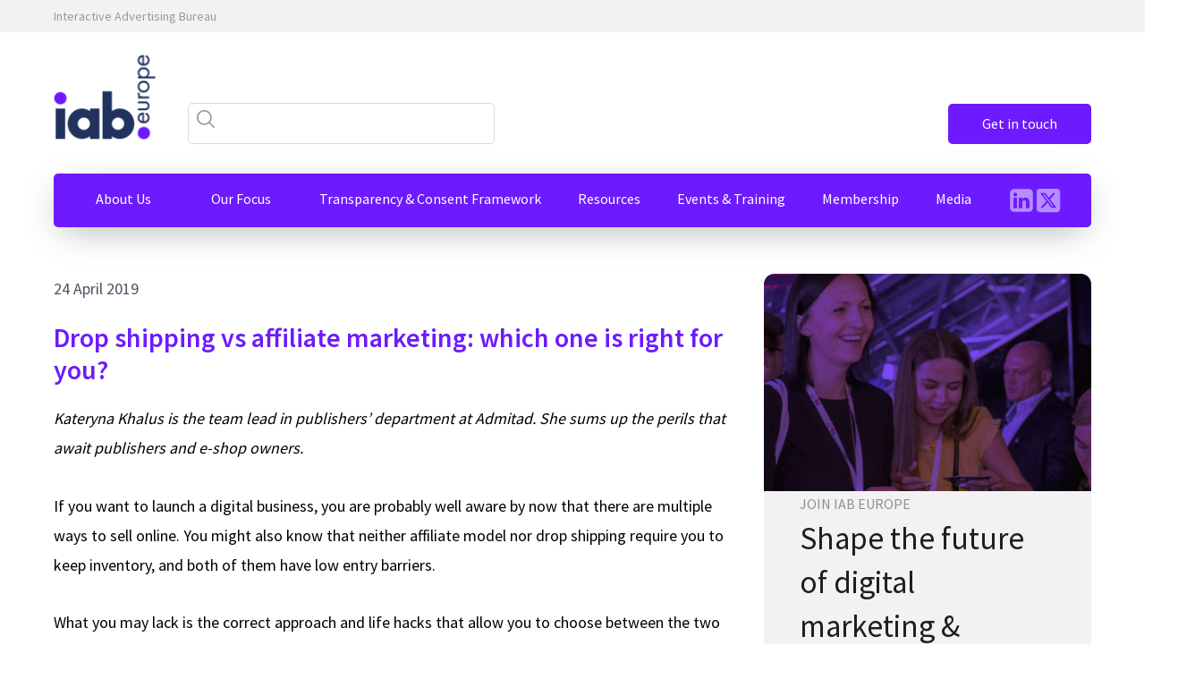

--- FILE ---
content_type: text/html; charset=UTF-8
request_url: https://iabeurope.eu/drop-shipping-vs-affiliate-marketing-which-one-is-right-for-you/
body_size: 41811
content:
<!DOCTYPE html>
<html lang="en-GB" >
<head>
<meta charset="UTF-8">
<meta name="viewport" content="width=device-width, initial-scale=1.0">
<!-- WP_HEAD() START -->
        <script>
        // Immediate protection - no waiting for DOM ready
        (function() {
            'use strict';

            // Store original methods
            const originalOnError = window.onerror;
            const originalConsoleError = console.error;
            const originalConsoleWarn = console.warn;
            const originalConsoleLog = console.log;

            // Override global error handling immediately
            window.onerror = function(message, source, lineno, colno, error) {
                // Convert message and source to string if they're not already
                const messageStr = typeof message === 'string' ? message : String(message || '');
                const sourceStr = typeof source === 'string' ? source : String(source || '');
                
                // Check for Matomo-related errors with more specific patterns
                if (messageStr && (
                    messageStr.includes('data-cli-class') ||
                    messageStr.includes('cli-blocker-script') ||
                    messageStr.includes('data-cli-label') ||
                    messageStr.includes('Unexpected identifier') ||
                    messageStr.includes('Matomo') ||
                    messageStr.includes('_pk_') ||
                    messageStr.includes('data-cli-') ||
                    (lineno > 800 && messageStr.includes('data')) ||
                    (sourceStr && sourceStr.includes('matomo')) ||
                    (sourceStr && sourceStr.includes('analytics'))
                )) {
                    // Silently block the error without any logging
                    return true; // Prevent default error handling
                }

                // Call original error handler for other errors
                if (originalOnError) {
                    return originalOnError.call(this, messageStr, sourceStr, lineno, colno, error);
                }
                return false;
            };

            // Override console methods to filter Matomo errors
            console.error = function(...args) {
                const message = String(args.join(' '));
                if (!message.includes('data-cli-class') &&
                    !message.includes('cli-blocker-script') &&
                    !message.includes('data-cli-label') &&
                    !message.includes('Unexpected identifier') &&
                    !message.includes('Matomo') &&
                    !message.includes('_pk_') &&
                    !message.includes('data-cli-')) {
                    originalConsoleError.apply(console, args);
                }
            };

            console.warn = function(...args) {
                const message = String(args.join(' '));
                if (!message.includes('data-cli-class') &&
                    !message.includes('cli-blocker-script') &&
                    !message.includes('data-cli-label') &&
                    !message.includes('Unexpected identifier') &&
                    !message.includes('Matomo')) {
                    originalConsoleWarn.apply(console, args);
                }
            };

            console.log = function(...args) {
                const message = String(args.join(' '));
                if (!message.includes('data-cli-class') &&
                    !message.includes('cli-blocker-script') &&
                    !message.includes('data-cli-label') &&
                    !message.includes('Unexpected identifier') &&
                    !message.includes('Matomo')) {
                    originalConsoleLog.apply(console, args);
                }
            };

            // Add event listeners for additional protection
            window.addEventListener('error', function(event) {
                const message = String(event.message || '');
                const filename = String(event.filename || '');
                const lineno = event.lineno || 0;

                // Check for Matomo-related errors
                if (message.includes('data-cli-class') ||
                    message.includes('cli-blocker-script') ||
                    message.includes('data-cli-label') ||
                    message.includes('Unexpected identifier') ||
                    message.includes('Matomo') ||
                    filename.includes('matomo') ||
                    (lineno > 800 && message.includes('data'))) {

                    event.preventDefault();
                    event.stopPropagation();
                    return false;
                }
            }, true); // Use capture phase

            // Protect against unhandled promise rejections
            window.addEventListener('unhandledrejection', function(event) {
                const reason = event.reason ? event.reason.toString() : '';
                if (reason.includes('data-cli-class') ||
                    reason.includes('cli-blocker-script') ||
                    reason.includes('data-cli-label') ||
                    reason.includes('Matomo')) {
                    event.preventDefault();
                    return false;
                }
            });

        })();
        </script>
                <script>
        // Immediate protection - no waiting for DOM ready
        (function() {
            'use strict';

            // Store original methods
            const originalOnError = window.onerror;
            const originalConsoleError = console.error;
            const originalConsoleWarn = console.warn;
            const originalConsoleLog = console.log;

            // Override global error handling immediately
            window.onerror = function(message, source, lineno, colno, error) {
                // Check for Matomo-related errors with more specific patterns
                if (message && (
                    message.includes('data-cli-class') ||
                    message.includes('cli-blocker-script') ||
                    message.includes('data-cli-label') ||
                    message.includes('Unexpected identifier') ||
                    message.includes('Matomo') ||
                    message.includes('_pk_') ||
                    message.includes('data-cli-') ||
                    (lineno > 800 && message.includes('data')) ||
                    (source && source.includes('matomo')) ||
                    (source && source.includes('analytics'))
                )) {
                    // Silently block the error without any logging
                    return true; // Prevent default error handling
                }

                // Call original error handler for other errors
                if (originalOnError) {
                    return originalOnError.call(this, message, source, lineno, colno, error);
                }
                return false;
            };

            // Override console methods to filter Matomo errors
            console.error = function(...args) {
                const message = args.join(' ');
                if (!message.includes('data-cli-class') &&
                    !message.includes('cli-blocker-script') &&
                    !message.includes('data-cli-label') &&
                    !message.includes('Unexpected identifier') &&
                    !message.includes('Matomo') &&
                    !message.includes('_pk_') &&
                    !message.includes('data-cli-')) {
                    originalConsoleError.apply(console, args);
                }
            };

            console.warn = function(...args) {
                const message = args.join(' ');
                if (!message.includes('data-cli-class') &&
                    !message.includes('cli-blocker-script') &&
                    !message.includes('data-cli-label') &&
                    !message.includes('Unexpected identifier') &&
                    !message.includes('Matomo')) {
                    originalConsoleWarn.apply(console, args);
                }
            };

            console.log = function(...args) {
                const message = args.join(' ');
                if (!message.includes('data-cli-class') &&
                    !message.includes('cli-blocker-script') &&
                    !message.includes('data-cli-label') &&
                    !message.includes('Unexpected identifier') &&
                    !message.includes('Matomo')) {
                    originalConsoleLog.apply(console, args);
                }
            };

            // Add event listeners for additional protection
            window.addEventListener('error', function(event) {
                const message = event.message || '';
                const filename = event.filename || '';
                const lineno = event.lineno || 0;

                // Check for Matomo-related errors
                if (message.includes('data-cli-class') ||
                    message.includes('cli-blocker-script') ||
                    message.includes('data-cli-label') ||
                    message.includes('Unexpected identifier') ||
                    message.includes('Matomo') ||
                    filename.includes('matomo') ||
                    (lineno > 800 && message.includes('data'))) {

                    event.preventDefault();
                    event.stopPropagation();
                    return false;
                }
            }, true); // Use capture phase

            // Protect against unhandled promise rejections
            window.addEventListener('unhandledrejection', function(event) {
                const reason = event.reason ? event.reason.toString() : '';
                if (reason.includes('data-cli-class') ||
                    reason.includes('cli-blocker-script') ||
                    reason.includes('data-cli-label') ||
                    reason.includes('Matomo')) {
                    event.preventDefault();
                    return false;
                }
            });

        })();
        </script>
        <title>Drop shipping vs affiliate marketing: which one is right for you? - IAB Europe</title>
<link rel="preload" as="style" href="https://fonts.googleapis.com/css?family=Source+Sans+Pro:100,200,300,400,500,600,700,800,900|Source+Sans+Pro:300,regular," >
<link rel="stylesheet" href="https://fonts.googleapis.com/css?family=Source+Sans+Pro:100,200,300,400,500,600,700,800,900|Source+Sans+Pro:300,regular,">
<meta name="dc.title" content="Drop shipping vs affiliate marketing: which one is right for you? - IAB Europe">
<meta name="dc.description" content="Kateryna Khalus is the team lead in publishers’ department at Admitad. She sums up the perils that await publishers and e-shop owners. If you want to launch a digital business, you are probably well aware by now that there are multiple ways to sell online. You might also know that neither&hellip;">
<meta name="dc.relation" content="https://iabeurope.eu/drop-shipping-vs-affiliate-marketing-which-one-is-right-for-you/">
<meta name="dc.source" content="https://iabeurope.eu/">
<meta name="dc.language" content="en_GB">
<meta name="description" content="Kateryna Khalus is the team lead in publishers’ department at Admitad. She sums up the perils that await publishers and e-shop owners. If you want to launch a digital business, you are probably well aware by now that there are multiple ways to sell online. You might also know that neither&hellip;">
<meta name="robots" content="index, follow, max-snippet:-1, max-image-preview:large, max-video-preview:-1">
<link rel="canonical" href="https://iabeurope.eu/drop-shipping-vs-affiliate-marketing-which-one-is-right-for-you/">
<meta property="og:url" content="https://iabeurope.eu/drop-shipping-vs-affiliate-marketing-which-one-is-right-for-you/">
<meta property="og:site_name" content="IAB Europe">
<meta property="og:locale" content="en_GB">
<meta property="og:type" content="article">
<meta property="og:title" content="Drop shipping vs affiliate marketing: which one is right for you? - IAB Europe">
<meta property="og:description" content="Kateryna Khalus is the team lead in publishers’ department at Admitad. She sums up the perils that await publishers and e-shop owners. If you want to launch a digital business, you are probably well aware by now that there are multiple ways to sell online. You might also know that neither&hellip;">
<meta property="og:image" content="https://iabeurope.eu/wp-content/uploads/cropped-IAB-LOGO-1.png">
<meta property="og:image:secure_url" content="https://iabeurope.eu/wp-content/uploads/cropped-IAB-LOGO-1.png">
<meta property="og:image:width" content="512">
<meta property="og:image:height" content="512">
<meta name="twitter:card" content="summary">
<meta name="twitter:site" content="@IABPortugal">
<meta name="twitter:creator" content="@IABPortugal">
<meta name="twitter:title" content="Drop shipping vs affiliate marketing: which one is right for you? - IAB Europe">
<meta name="twitter:description" content="Kateryna Khalus is the team lead in publishers’ department at Admitad. She sums up the perils that await publishers and e-shop owners. If you want to launch a digital business, you are probably well aware by now that there are multiple ways to sell online. You might also know that neither&hellip;">
<link rel="alternate" type="application/rss+xml" title="IAB Europe &raquo; Drop shipping vs affiliate marketing: which one is right for you? Comments Feed" href="https://iabeurope.eu/drop-shipping-vs-affiliate-marketing-which-one-is-right-for-you/feed/" />
<link rel="alternate" title="oEmbed (JSON)" type="application/json+oembed" href="https://iabeurope.eu/wp-json/oembed/1.0/embed?url=https%3A%2F%2Fiabeurope.eu%2Fdrop-shipping-vs-affiliate-marketing-which-one-is-right-for-you%2F" />
<link rel="alternate" title="oEmbed (XML)" type="text/xml+oembed" href="https://iabeurope.eu/wp-json/oembed/1.0/embed?url=https%3A%2F%2Fiabeurope.eu%2Fdrop-shipping-vs-affiliate-marketing-which-one-is-right-for-you%2F&#038;format=xml" />
<style id='wp-img-auto-sizes-contain-inline-css' type='text/css'>
img:is([sizes=auto i],[sizes^="auto," i]){contain-intrinsic-size:3000px 1500px}
/*# sourceURL=wp-img-auto-sizes-contain-inline-css */
</style>
<style id='wp-block-library-inline-css' type='text/css'>
:root{--wp-block-synced-color:#7a00df;--wp-block-synced-color--rgb:122,0,223;--wp-bound-block-color:var(--wp-block-synced-color);--wp-editor-canvas-background:#ddd;--wp-admin-theme-color:#007cba;--wp-admin-theme-color--rgb:0,124,186;--wp-admin-theme-color-darker-10:#006ba1;--wp-admin-theme-color-darker-10--rgb:0,107,160.5;--wp-admin-theme-color-darker-20:#005a87;--wp-admin-theme-color-darker-20--rgb:0,90,135;--wp-admin-border-width-focus:2px}@media (min-resolution:192dpi){:root{--wp-admin-border-width-focus:1.5px}}.wp-element-button{cursor:pointer}:root .has-very-light-gray-background-color{background-color:#eee}:root .has-very-dark-gray-background-color{background-color:#313131}:root .has-very-light-gray-color{color:#eee}:root .has-very-dark-gray-color{color:#313131}:root .has-vivid-green-cyan-to-vivid-cyan-blue-gradient-background{background:linear-gradient(135deg,#00d084,#0693e3)}:root .has-purple-crush-gradient-background{background:linear-gradient(135deg,#34e2e4,#4721fb 50%,#ab1dfe)}:root .has-hazy-dawn-gradient-background{background:linear-gradient(135deg,#faaca8,#dad0ec)}:root .has-subdued-olive-gradient-background{background:linear-gradient(135deg,#fafae1,#67a671)}:root .has-atomic-cream-gradient-background{background:linear-gradient(135deg,#fdd79a,#004a59)}:root .has-nightshade-gradient-background{background:linear-gradient(135deg,#330968,#31cdcf)}:root .has-midnight-gradient-background{background:linear-gradient(135deg,#020381,#2874fc)}:root{--wp--preset--font-size--normal:16px;--wp--preset--font-size--huge:42px}.has-regular-font-size{font-size:1em}.has-larger-font-size{font-size:2.625em}.has-normal-font-size{font-size:var(--wp--preset--font-size--normal)}.has-huge-font-size{font-size:var(--wp--preset--font-size--huge)}.has-text-align-center{text-align:center}.has-text-align-left{text-align:left}.has-text-align-right{text-align:right}.has-fit-text{white-space:nowrap!important}#end-resizable-editor-section{display:none}.aligncenter{clear:both}.items-justified-left{justify-content:flex-start}.items-justified-center{justify-content:center}.items-justified-right{justify-content:flex-end}.items-justified-space-between{justify-content:space-between}.screen-reader-text{border:0;clip-path:inset(50%);height:1px;margin:-1px;overflow:hidden;padding:0;position:absolute;width:1px;word-wrap:normal!important}.screen-reader-text:focus{background-color:#ddd;clip-path:none;color:#444;display:block;font-size:1em;height:auto;left:5px;line-height:normal;padding:15px 23px 14px;text-decoration:none;top:5px;width:auto;z-index:100000}html :where(.has-border-color){border-style:solid}html :where([style*=border-top-color]){border-top-style:solid}html :where([style*=border-right-color]){border-right-style:solid}html :where([style*=border-bottom-color]){border-bottom-style:solid}html :where([style*=border-left-color]){border-left-style:solid}html :where([style*=border-width]){border-style:solid}html :where([style*=border-top-width]){border-top-style:solid}html :where([style*=border-right-width]){border-right-style:solid}html :where([style*=border-bottom-width]){border-bottom-style:solid}html :where([style*=border-left-width]){border-left-style:solid}html :where(img[class*=wp-image-]){height:auto;max-width:100%}:where(figure){margin:0 0 1em}html :where(.is-position-sticky){--wp-admin--admin-bar--position-offset:var(--wp-admin--admin-bar--height,0px)}@media screen and (max-width:600px){html :where(.is-position-sticky){--wp-admin--admin-bar--position-offset:0px}}

/*# sourceURL=wp-block-library-inline-css */
</style><style id='global-styles-inline-css' type='text/css'>
:root{--wp--preset--aspect-ratio--square: 1;--wp--preset--aspect-ratio--4-3: 4/3;--wp--preset--aspect-ratio--3-4: 3/4;--wp--preset--aspect-ratio--3-2: 3/2;--wp--preset--aspect-ratio--2-3: 2/3;--wp--preset--aspect-ratio--16-9: 16/9;--wp--preset--aspect-ratio--9-16: 9/16;--wp--preset--color--black: #000000;--wp--preset--color--cyan-bluish-gray: #abb8c3;--wp--preset--color--white: #ffffff;--wp--preset--color--pale-pink: #f78da7;--wp--preset--color--vivid-red: #cf2e2e;--wp--preset--color--luminous-vivid-orange: #ff6900;--wp--preset--color--luminous-vivid-amber: #fcb900;--wp--preset--color--light-green-cyan: #7bdcb5;--wp--preset--color--vivid-green-cyan: #00d084;--wp--preset--color--pale-cyan-blue: #8ed1fc;--wp--preset--color--vivid-cyan-blue: #0693e3;--wp--preset--color--vivid-purple: #9b51e0;--wp--preset--gradient--vivid-cyan-blue-to-vivid-purple: linear-gradient(135deg,rgb(6,147,227) 0%,rgb(155,81,224) 100%);--wp--preset--gradient--light-green-cyan-to-vivid-green-cyan: linear-gradient(135deg,rgb(122,220,180) 0%,rgb(0,208,130) 100%);--wp--preset--gradient--luminous-vivid-amber-to-luminous-vivid-orange: linear-gradient(135deg,rgb(252,185,0) 0%,rgb(255,105,0) 100%);--wp--preset--gradient--luminous-vivid-orange-to-vivid-red: linear-gradient(135deg,rgb(255,105,0) 0%,rgb(207,46,46) 100%);--wp--preset--gradient--very-light-gray-to-cyan-bluish-gray: linear-gradient(135deg,rgb(238,238,238) 0%,rgb(169,184,195) 100%);--wp--preset--gradient--cool-to-warm-spectrum: linear-gradient(135deg,rgb(74,234,220) 0%,rgb(151,120,209) 20%,rgb(207,42,186) 40%,rgb(238,44,130) 60%,rgb(251,105,98) 80%,rgb(254,248,76) 100%);--wp--preset--gradient--blush-light-purple: linear-gradient(135deg,rgb(255,206,236) 0%,rgb(152,150,240) 100%);--wp--preset--gradient--blush-bordeaux: linear-gradient(135deg,rgb(254,205,165) 0%,rgb(254,45,45) 50%,rgb(107,0,62) 100%);--wp--preset--gradient--luminous-dusk: linear-gradient(135deg,rgb(255,203,112) 0%,rgb(199,81,192) 50%,rgb(65,88,208) 100%);--wp--preset--gradient--pale-ocean: linear-gradient(135deg,rgb(255,245,203) 0%,rgb(182,227,212) 50%,rgb(51,167,181) 100%);--wp--preset--gradient--electric-grass: linear-gradient(135deg,rgb(202,248,128) 0%,rgb(113,206,126) 100%);--wp--preset--gradient--midnight: linear-gradient(135deg,rgb(2,3,129) 0%,rgb(40,116,252) 100%);--wp--preset--font-size--small: 13px;--wp--preset--font-size--medium: 20px;--wp--preset--font-size--large: 36px;--wp--preset--font-size--x-large: 42px;--wp--preset--spacing--20: 0.44rem;--wp--preset--spacing--30: 0.67rem;--wp--preset--spacing--40: 1rem;--wp--preset--spacing--50: 1.5rem;--wp--preset--spacing--60: 2.25rem;--wp--preset--spacing--70: 3.38rem;--wp--preset--spacing--80: 5.06rem;--wp--preset--shadow--natural: 6px 6px 9px rgba(0, 0, 0, 0.2);--wp--preset--shadow--deep: 12px 12px 50px rgba(0, 0, 0, 0.4);--wp--preset--shadow--sharp: 6px 6px 0px rgba(0, 0, 0, 0.2);--wp--preset--shadow--outlined: 6px 6px 0px -3px rgb(255, 255, 255), 6px 6px rgb(0, 0, 0);--wp--preset--shadow--crisp: 6px 6px 0px rgb(0, 0, 0);}:where(.is-layout-flex){gap: 0.5em;}:where(.is-layout-grid){gap: 0.5em;}body .is-layout-flex{display: flex;}.is-layout-flex{flex-wrap: wrap;align-items: center;}.is-layout-flex > :is(*, div){margin: 0;}body .is-layout-grid{display: grid;}.is-layout-grid > :is(*, div){margin: 0;}:where(.wp-block-columns.is-layout-flex){gap: 2em;}:where(.wp-block-columns.is-layout-grid){gap: 2em;}:where(.wp-block-post-template.is-layout-flex){gap: 1.25em;}:where(.wp-block-post-template.is-layout-grid){gap: 1.25em;}.has-black-color{color: var(--wp--preset--color--black) !important;}.has-cyan-bluish-gray-color{color: var(--wp--preset--color--cyan-bluish-gray) !important;}.has-white-color{color: var(--wp--preset--color--white) !important;}.has-pale-pink-color{color: var(--wp--preset--color--pale-pink) !important;}.has-vivid-red-color{color: var(--wp--preset--color--vivid-red) !important;}.has-luminous-vivid-orange-color{color: var(--wp--preset--color--luminous-vivid-orange) !important;}.has-luminous-vivid-amber-color{color: var(--wp--preset--color--luminous-vivid-amber) !important;}.has-light-green-cyan-color{color: var(--wp--preset--color--light-green-cyan) !important;}.has-vivid-green-cyan-color{color: var(--wp--preset--color--vivid-green-cyan) !important;}.has-pale-cyan-blue-color{color: var(--wp--preset--color--pale-cyan-blue) !important;}.has-vivid-cyan-blue-color{color: var(--wp--preset--color--vivid-cyan-blue) !important;}.has-vivid-purple-color{color: var(--wp--preset--color--vivid-purple) !important;}.has-black-background-color{background-color: var(--wp--preset--color--black) !important;}.has-cyan-bluish-gray-background-color{background-color: var(--wp--preset--color--cyan-bluish-gray) !important;}.has-white-background-color{background-color: var(--wp--preset--color--white) !important;}.has-pale-pink-background-color{background-color: var(--wp--preset--color--pale-pink) !important;}.has-vivid-red-background-color{background-color: var(--wp--preset--color--vivid-red) !important;}.has-luminous-vivid-orange-background-color{background-color: var(--wp--preset--color--luminous-vivid-orange) !important;}.has-luminous-vivid-amber-background-color{background-color: var(--wp--preset--color--luminous-vivid-amber) !important;}.has-light-green-cyan-background-color{background-color: var(--wp--preset--color--light-green-cyan) !important;}.has-vivid-green-cyan-background-color{background-color: var(--wp--preset--color--vivid-green-cyan) !important;}.has-pale-cyan-blue-background-color{background-color: var(--wp--preset--color--pale-cyan-blue) !important;}.has-vivid-cyan-blue-background-color{background-color: var(--wp--preset--color--vivid-cyan-blue) !important;}.has-vivid-purple-background-color{background-color: var(--wp--preset--color--vivid-purple) !important;}.has-black-border-color{border-color: var(--wp--preset--color--black) !important;}.has-cyan-bluish-gray-border-color{border-color: var(--wp--preset--color--cyan-bluish-gray) !important;}.has-white-border-color{border-color: var(--wp--preset--color--white) !important;}.has-pale-pink-border-color{border-color: var(--wp--preset--color--pale-pink) !important;}.has-vivid-red-border-color{border-color: var(--wp--preset--color--vivid-red) !important;}.has-luminous-vivid-orange-border-color{border-color: var(--wp--preset--color--luminous-vivid-orange) !important;}.has-luminous-vivid-amber-border-color{border-color: var(--wp--preset--color--luminous-vivid-amber) !important;}.has-light-green-cyan-border-color{border-color: var(--wp--preset--color--light-green-cyan) !important;}.has-vivid-green-cyan-border-color{border-color: var(--wp--preset--color--vivid-green-cyan) !important;}.has-pale-cyan-blue-border-color{border-color: var(--wp--preset--color--pale-cyan-blue) !important;}.has-vivid-cyan-blue-border-color{border-color: var(--wp--preset--color--vivid-cyan-blue) !important;}.has-vivid-purple-border-color{border-color: var(--wp--preset--color--vivid-purple) !important;}.has-vivid-cyan-blue-to-vivid-purple-gradient-background{background: var(--wp--preset--gradient--vivid-cyan-blue-to-vivid-purple) !important;}.has-light-green-cyan-to-vivid-green-cyan-gradient-background{background: var(--wp--preset--gradient--light-green-cyan-to-vivid-green-cyan) !important;}.has-luminous-vivid-amber-to-luminous-vivid-orange-gradient-background{background: var(--wp--preset--gradient--luminous-vivid-amber-to-luminous-vivid-orange) !important;}.has-luminous-vivid-orange-to-vivid-red-gradient-background{background: var(--wp--preset--gradient--luminous-vivid-orange-to-vivid-red) !important;}.has-very-light-gray-to-cyan-bluish-gray-gradient-background{background: var(--wp--preset--gradient--very-light-gray-to-cyan-bluish-gray) !important;}.has-cool-to-warm-spectrum-gradient-background{background: var(--wp--preset--gradient--cool-to-warm-spectrum) !important;}.has-blush-light-purple-gradient-background{background: var(--wp--preset--gradient--blush-light-purple) !important;}.has-blush-bordeaux-gradient-background{background: var(--wp--preset--gradient--blush-bordeaux) !important;}.has-luminous-dusk-gradient-background{background: var(--wp--preset--gradient--luminous-dusk) !important;}.has-pale-ocean-gradient-background{background: var(--wp--preset--gradient--pale-ocean) !important;}.has-electric-grass-gradient-background{background: var(--wp--preset--gradient--electric-grass) !important;}.has-midnight-gradient-background{background: var(--wp--preset--gradient--midnight) !important;}.has-small-font-size{font-size: var(--wp--preset--font-size--small) !important;}.has-medium-font-size{font-size: var(--wp--preset--font-size--medium) !important;}.has-large-font-size{font-size: var(--wp--preset--font-size--large) !important;}.has-x-large-font-size{font-size: var(--wp--preset--font-size--x-large) !important;}
/*# sourceURL=global-styles-inline-css */
</style>

<style id='classic-theme-styles-inline-css' type='text/css'>
/*! This file is auto-generated */
.wp-block-button__link{color:#fff;background-color:#32373c;border-radius:9999px;box-shadow:none;text-decoration:none;padding:calc(.667em + 2px) calc(1.333em + 2px);font-size:1.125em}.wp-block-file__button{background:#32373c;color:#fff;text-decoration:none}
/*# sourceURL=/wp-includes/css/classic-themes.min.css */
</style>
<link rel='stylesheet' id='oxygen-css' href='https://iabeurope.eu/wp-content/plugins/oxygen/component-framework/oxygen.css?ver=4.9.3' type='text/css' media='all' />
<link rel='stylesheet' id='bodhi-svgs-attachment-css' href='https://iabeurope.eu/wp-content/plugins/svg-support/css/svgs-attachment.css' type='text/css' media='all' />
<link rel='stylesheet' id='cookie-law-info-css' href='https://iabeurope.eu/wp-content/plugins/webtoffee-gdpr-cookie-consent/public/css/cookie-law-info-public.css?ver=2.5.3' type='text/css' media='all' />
<link rel='stylesheet' id='cookie-law-info-gdpr-css' href='https://iabeurope.eu/wp-content/plugins/webtoffee-gdpr-cookie-consent/public/css/cookie-law-info-gdpr.css?ver=2.5.3' type='text/css' media='all' />
<style id='cookie-law-info-gdpr-inline-css' type='text/css'>
.cli-modal-content, .cli-tab-content { background-color: #ffffff; }.cli-privacy-content-text, .cli-modal .cli-modal-dialog, .cli-tab-container p, a.cli-privacy-readmore { color: #000000; }.cli-tab-header { background-color: #f2f2f2; }.cli-tab-header, .cli-tab-header a.cli-nav-link,span.cli-necessary-caption,.cli-switch .cli-slider:after { color: #000000; }.cli-switch .cli-slider:before { background-color: #ffffff; }.cli-switch input:checked + .cli-slider:before { background-color: #ffffff; }.cli-switch .cli-slider { background-color: #e3e1e8; }.cli-switch input:checked + .cli-slider { background-color: #28a745; }.cli-modal-close svg { fill: #000000; }.cli-tab-footer .wt-cli-privacy-accept-all-btn { background-color: #00acad; color: #ffffff}.cli-tab-footer .wt-cli-privacy-accept-btn { background-color: #00acad; color: #ffffff}.cli-tab-header a:before{ border-right: 1px solid #000000; border-bottom: 1px solid #000000; }
/*# sourceURL=cookie-law-info-gdpr-inline-css */
</style>
<link rel='stylesheet' id='tablepress-default-css' href='https://iabeurope.eu/wp-content/plugins/tablepress/css/build/default.css?ver=3.2.5' type='text/css' media='all' />
<script type="text/javascript" src="https://iabeurope.eu/wp-includes/js/jquery/jquery.min.js?ver=3.7.1" id="jquery-core-js"></script>
<script type="text/javascript" id="cookie-law-info-js-extra">
/* <![CDATA[ */
var Cli_Data = {"nn_cookie_ids":["_pk_id.1.be1c","_pk_ses.1.be1c","CookieLawInfoConsent","__cf_bm","browser_id"],"non_necessary_cookies":{"necessary":["CookieLawInfoConsent","__cf_bm"],"analytics":["_pk_id.1.be1c","_pk_ses.1.be1c","browser_id"]},"cookielist":{"functional":{"id":296,"status":true,"priority":0,"title":"Functional","strict":true,"default_state":false,"ccpa_optout":false,"loadonstart":false},"necessary":{"id":295,"status":true,"priority":0,"title":"Necessary","strict":true,"default_state":false,"ccpa_optout":false,"loadonstart":false},"analytics":{"id":298,"status":true,"priority":3,"title":"Analytics","strict":false,"default_state":false,"ccpa_optout":false,"loadonstart":false}},"ajax_url":"https://iabeurope.eu/wp-admin/admin-ajax.php","current_lang":"en","security":"ab12773ceb","eu_countries":["GB"],"geoIP":"enabled","use_custom_geolocation_api":"","custom_geolocation_api":"https://geoip.cookieyes.com/geoip/checker/result.php","consentVersion":"1","strictlyEnabled":["necessary","obligatoire","functional"],"cookieDomain":"","privacy_length":"250","ccpaEnabled":"","ccpaRegionBased":"","ccpaBarEnabled":"","ccpaType":"gdpr","triggerDomRefresh":"","secure_cookies":""};
var log_object = {"ajax_url":"https://iabeurope.eu/wp-admin/admin-ajax.php"};
//# sourceURL=cookie-law-info-js-extra
/* ]]> */
</script>
<script type="text/javascript" src="https://iabeurope.eu/wp-content/plugins/webtoffee-gdpr-cookie-consent/public/js/cookie-law-info-public.js?ver=2.5.3" id="cookie-law-info-js"></script>
<link rel="https://api.w.org/" href="https://iabeurope.eu/wp-json/" /><link rel="alternate" title="JSON" type="application/json" href="https://iabeurope.eu/wp-json/wp/v2/posts/49336" /><link rel="EditURI" type="application/rsd+xml" title="RSD" href="https://iabeurope.eu/xmlrpc.php?rsd" />
<meta name="generator" content="WordPress 6.9" />
<link rel='shortlink' href='https://iabeurope.eu/?p=49336' />
<link rel="icon" href="https://iabeurope.eu/wp-content/uploads/cropped-IAB-LOGO-1-150x150.png" sizes="32x32" />
<link rel="icon" href="https://iabeurope.eu/wp-content/uploads/cropped-IAB-LOGO-1-300x300.png" sizes="192x192" />
<link rel="apple-touch-icon" href="https://iabeurope.eu/wp-content/uploads/cropped-IAB-LOGO-1-300x300.png" />
<meta name="msapplication-TileImage" content="https://iabeurope.eu/wp-content/uploads/cropped-IAB-LOGO-1-300x300.png" />
		<style type="text/css" id="wp-custom-css">
			div.hero-slider__navigation {
		background-color: #21325e !important;
    border-radius: 3px !important;
    padding: 5px 10px !important;
    z-index: 1001;
    margin: 20px;
}

/*COOKIE BANNER*/
table.cookielawinfo-row-cat-table, .cookielawinfo-row-cat-table td, .cookielawinfo-row-cat-table th {
	border: 1px solid #999999 !important;
	padding-left: 20px !important; 
}
a#wt-cli-accept-all-btn {
	background-color: #de49c6 !important;
	border-radius: 0px !important;
}
.wt-cli-ckyes-brand-logo {
	display: none;
}
#cookie-law-info-again {
	height: 35px;
	vertical-align: middle;
	box-shadow: rgb(0,0,0,0.15) 0px 0px 20px !important;
	border-radius: 0px 0px 5px 5px !important;
	display : flex;
  align-items : center;
}
#cookie-law-info-bar {
	height: 100px;
	vertical-align: middle;
	box-shadow: rgb(0,0,0,0.15) 0px 0px 20px !important;
	border-radius: 0px 0px 5px 5px !important;
	display : flex;
  align-items : center;
}
#wt-cli-cookie-banner {
	line-height: 30px !important;
}
@media only screen and (max-width: 480px) {
	#cookie-law-info-again {
		right: 10px !important;
	}
	#cookie-law-info-bar {
		height: auto;
		padding-top: 20px;
		padding-bottom: 20px;
	}
}

/*KNOWLEDGE HUB*/
.kno-post-item__inner {
	background-color: RGBA(33,50,94,0.75) /*RGBA(109,26,254,0.7)*/;
}
/*Posts*/
.post-box__content strong {
	display: inline !important;
}

.gform_wrapper.gravity-theme .field_sublabel_above .description, .gform_wrapper.gravity-theme .field_sublabel_above .gfield_description, .gform_wrapper.gravity-theme .field_sublabel_above .gsection_description {
	margin-top: 0px !important;
}
.gform_wrapper.gravity-theme .description, .gform_wrapper.gravity-theme .gfield_description, .gform_wrapper.gravity-theme .gsection_description, .gform_wrapper.gravity-theme .instruction {
	padding-top: 0px !important;
}		</style>
		<link rel='stylesheet' id='oxygen-cache-10-css' href='//iabeurope.eu/wp-content/uploads/oxygen/css/10.css?cache=1743413627&#038;ver=6.9' type='text/css' media='all' />
<link rel='stylesheet' id='oxygen-cache-21843-css' href='//iabeurope.eu/wp-content/uploads/oxygen/css/21843.css?cache=1727090058&#038;ver=6.9' type='text/css' media='all' />
<link rel='stylesheet' id='oxygen-universal-styles-css' href='//iabeurope.eu/wp-content/uploads/oxygen/css/universal.css?cache=1769422896&#038;ver=6.9' type='text/css' media='all' />
<!-- END OF WP_HEAD() -->
<link rel='stylesheet' id='cookie-law-info-table-css' href='https://iabeurope.eu/wp-content/plugins/webtoffee-gdpr-cookie-consent/public/css/cookie-law-info-table.css?ver=2.5.3' type='text/css' media='all' />
</head>
<body class="wp-singular post-template-default single single-post postid-49336 single-format-standard wp-theme-oxygen-is-not-a-theme  wp-embed-responsive oxygen-body" >




						<header id="_header-509-10" class="oxy-header-wrapper oxy-overlay-header oxy-header custom-header" ><div id="_header_row-494-10" class="oxy-header-row" ><div class="oxy-header-container"><div id="_header_left-495-10" class="oxy-header-left" ></div><div id="_header_center-496-10" class="oxy-header-center" ><div id="div_block-501-10" class="ct-div-block" ><span id="text_block-499-10" class="ct-text-block" >Interactive Advertising Bureau</span><a id="link_text-500-10" class="ct-link-text" href="http://" target="_self"  ></a></div></div><div id="_header_right-497-10" class="oxy-header-right" ></div></div></div><div id="_header_row-510-10" class="oxy-header-row" ><div class="oxy-header-container"><div id="_header_left-511-10" class="oxy-header-left" ><div id="div_block-526-10" class="ct-div-block" ><a id="link-516-10" class="ct-link" href="/" target="_self"  ><img  id="image-517-10" alt="" src="https://iabeurope.eu/wp-content/uploads/Logo-2.png" class="ct-image" srcset="" sizes="(max-width: 246px) 100vw, 246px" /></a>
		<nav id="-site-navigation-737-10" class="oxy-site-navigation custom-header__mob-nav "  x-data="oxyA11yMenuData" aria-label="Main">
        <!-- Default styles -->
        <style>
            
                        @media (max-width: 1200px) {
                    #-site-navigation-737-10.oxy-site-navigation .oxy-site-navigation__mobile-open-button {
                display: initial;
            }

            #-site-navigation-737-10.oxy-site-navigation .oxy-site-navigation__mobile-close-wrapper {
                display: initial;
            }
            /* End Mobile Styles - Buttons */

            /* Mobile Styles -- Off-Canvas */
            #-site-navigation-737-10 .oxy-site-navigation__skip-link {
                display: none;
            }

            #-site-navigation-737-10.oxy-site-navigation > ul:not(.open) {
            display: none;
            }

            #-site-navigation-737-10.oxy-site-navigation > ul {
                position: fixed;
                top: 0;
                flex-direction: column;
                height: 100vh;
                width: 300px;
                /* SETTING */
                padding: 64px 0px;
                /* SETTING */
                overflow: auto;
                background-color: var(--oxynav-neutral-color);
                box-shadow:
                    0px 12.5px 10px rgba(0, 0, 0, 0.035),
                    0px 100px 80px rgba(0, 0, 0, 0.07);
                margin-block-end: 0px;
                margin-block-start: 0px;
                z-index: 9999;
            }

            #-site-navigation-737-10.oxy-site-navigation ul > li {
                width: 100%;
                flex-wrap: wrap;
            }

            #-site-navigation-737-10.oxy-site-navigation ul > li > ul > li,
            #-site-navigation-737-10.oxy-site-navigation ul > li > ul > li > ul > li {
                width: 100%;
                flex-wrap: nowrap;
            }

            #-site-navigation-737-10.oxy-site-navigation ul > li > ul > li > a,
            #-site-navigation-737-10.oxy-site-navigation ul > li > ul > li > ul > li > a {
                white-space: normal;
            }

            /* Sub & sub-submenu layout fixes */
            #-site-navigation-737-10.oxy-site-navigation > ul > li > ul > li {
                flex-wrap: wrap;
            }

            #-site-navigation-737-10.oxy-site-navigation > ul > li > ul > li > a {
                max-width: 89%;
            }

            #-site-navigation-737-10.oxy-site-navigation > ul > li > ul > li > img + a {
                width: 60%;
            }
            
            /* Don't use border radius for mobile menu */
            #-site-navigation-737-10.oxy-site-navigation > ul > li,
            #-site-navigation-737-10.oxy-site-navigation > ul > li > ul > li:first-of-type,
            #-site-navigation-737-10.oxy-site-navigation > ul > li > ul > li:last-of-type,
            #-site-navigation-737-10.oxy-site-navigation > ul > li > ul > li > ul > li:first-of-type,
            #-site-navigation-737-10.oxy-site-navigation > ul > li > ul > li > ul > li:last-of-type {
                border-radius: 0px;
            }

            #-site-navigation-737-10.oxy-site-navigation li > ul {
                position: static;
            }
                }
                        /* End Mobile Styles -- Off-Canvas */
        </style>

        <noscript>
            <div class="oxy-site-navigation__noscript">
            JavaScript is disabled in your browser. Please enable JavaScript for a better experience.
            </div>
            <div class="menu-mob-header-container"><ul id="menu-mob-header" class="menu"><li id="menu-item-19501" class="menu-item menu-item-type-custom menu-item-object-custom menu-item-has-children menu-item-19501"><a href="/about-us/">About Us</a>
<ul class="sub-menu">
	<li id="menu-item-29457" class="menu-item menu-item-type-post_type menu-item-object-page menu-item-has-children menu-item-29457"><a href="https://iabeurope.eu/about-us/">About IAB Europe</a>
	<ul class="sub-menu">
		<li id="menu-item-29454" class="menu-item menu-item-type-post_type menu-item-object-page menu-item-29454"><a href="https://iabeurope.eu/about-us/">Who we are</a></li>
		<li id="menu-item-29455" class="menu-item menu-item-type-post_type menu-item-object-page menu-item-29455"><a href="https://iabeurope.eu/about-us/">Team members</a></li>
		<li id="menu-item-29456" class="menu-item menu-item-type-post_type menu-item-object-page menu-item-29456"><a href="https://iabeurope.eu/about-us/">Board members</a></li>
	</ul>
</li>
	<li id="menu-item-29444" class="menu-item menu-item-type-post_type menu-item-object-page menu-item-has-children menu-item-29444"><a href="https://iabeurope.eu/committees-task-forces/">Committees &#038; Task Forces</a>
	<ul class="sub-menu">
		<li id="menu-item-29445" class="menu-item menu-item-type-post_type menu-item-object-page menu-item-29445"><a href="https://iabeurope.eu/programmatic-trading-committee/">Programmatic Trading Committee</a></li>
		<li id="menu-item-29446" class="menu-item menu-item-type-post_type menu-item-object-page menu-item-29446"><a href="https://iabeurope.eu/policy-committee/">Policy Committee</a></li>
		<li id="menu-item-29448" class="menu-item menu-item-type-post_type menu-item-object-page menu-item-29448"><a href="https://iabeurope.eu/brand-advertising-committee/">Brand Advertising Committee</a></li>
		<li id="menu-item-29449" class="menu-item menu-item-type-post_type menu-item-object-page menu-item-29449"><a href="https://iabeurope.eu/research-committee/">Research Committee</a></li>
		<li id="menu-item-29450" class="menu-item menu-item-type-post_type menu-item-object-page menu-item-29450"><a href="https://iabeurope.eu/tcf-instances/">TCF Instances</a></li>
		<li id="menu-item-29451" class="menu-item menu-item-type-post_type menu-item-object-page menu-item-29451"><a href="https://iabeurope.eu/advertiser-council/">Advertiser Council</a></li>
		<li id="menu-item-29452" class="menu-item menu-item-type-post_type menu-item-object-page menu-item-29452"><a href="https://iabeurope.eu/committees-task-forces/retail-media-committee/">Retail &amp; Commerce Media Committee</a></li>
		<li id="menu-item-29453" class="menu-item menu-item-type-post_type menu-item-object-page menu-item-29453"><a href="https://iabeurope.eu/sustainability-standards-committee/">Sustainability Standards Committee</a></li>
	</ul>
</li>
</ul>
</li>
<li id="menu-item-29471" class="menu-item menu-item-type-post_type menu-item-object-page menu-item-has-children menu-item-29471"><a href="https://iabeurope.eu/our-focus/">Our Focus</a>
<ul class="sub-menu">
	<li id="menu-item-29472" class="menu-item menu-item-type-post_type menu-item-object-page menu-item-has-children menu-item-29472"><a href="https://iabeurope.eu/our-focus/">Our Focus</a>
	<ul class="sub-menu">
		<li id="menu-item-29473" class="menu-item menu-item-type-post_type menu-item-object-page menu-item-29473"><a href="https://iabeurope.eu/frameworks-and-code-of-conduct/">Frameworks &#038; Code of Conduct</a></li>
		<li id="menu-item-29474" class="menu-item menu-item-type-post_type menu-item-object-page menu-item-29474"><a href="https://iabeurope.eu/transparency-consent-framework/">TCF – Transparency &#038; Consent Framework</a></li>
	</ul>
</li>
	<li id="menu-item-29475" class="menu-item menu-item-type-post_type menu-item-object-page menu-item-has-children menu-item-29475"><a href="https://iabeurope.eu/policy-regulation-advocacy/">Policy, Regulation &#038; Advocacy</a>
	<ul class="sub-menu">
		<li id="menu-item-29476" class="menu-item menu-item-type-post_type menu-item-object-page menu-item-29476"><a href="https://iabeurope.eu/european-digital-policy/">European Digital Policy</a></li>
		<li id="menu-item-29479" class="menu-item menu-item-type-post_type menu-item-object-page menu-item-29479"><a href="https://iabeurope.eu/privacy-data-protection/">Privacy &#038; Data Protection</a></li>
		<li id="menu-item-29480" class="menu-item menu-item-type-post_type menu-item-object-page menu-item-29480"><a href="https://iabeurope.eu/the-value-of-digital-advertising/">The Value of Digital Advertising</a></li>
		<li id="menu-item-29481" class="menu-item menu-item-type-post_type menu-item-object-page menu-item-29481"><a href="https://iabeurope.eu/noeasywins/">No Easy Wins</a></li>
	</ul>
</li>
	<li id="menu-item-29482" class="menu-item menu-item-type-post_type menu-item-object-page menu-item-has-children menu-item-29482"><a href="https://iabeurope.eu/industry-services/">Industry Services</a>
	<ul class="sub-menu">
		<li id="menu-item-29483" class="menu-item menu-item-type-post_type menu-item-object-page menu-item-29483"><a href="https://iabeurope.eu/digital-advertising-trust-and-transparency/">Digital Advertising Trust &#038; Transparency</a></li>
		<li id="menu-item-29484" class="menu-item menu-item-type-post_type menu-item-object-page menu-item-29484"><a href="https://iabeurope.eu/research-definitions-and-best-practices/">Research, Definitions &#038; Best Practices</a></li>
		<li id="menu-item-29485" class="menu-item menu-item-type-post_type menu-item-object-page menu-item-29485"><a href="https://iabeurope.eu/post-third-party-cookie-guidance/">Post Third-Party Cookie Guidance</a></li>
		<li id="menu-item-29486" class="menu-item menu-item-type-post_type menu-item-object-page menu-item-29486"><a href="https://iabeurope.eu/sustainability-and-csr/">Sustainability &#038; CSR</a></li>
	</ul>
</li>
</ul>
</li>
<li id="menu-item-20244" class="menu-item menu-item-type-post_type menu-item-object-page menu-item-has-children menu-item-20244"><a href="https://iabeurope.eu/transparency-consent-framework/">TCF – Transparency &#038; Consent Framework</a>
<ul class="sub-menu">
	<li id="menu-item-29458" class="menu-item menu-item-type-post_type menu-item-object-page menu-item-29458"><a href="https://iabeurope.eu/tcf-standardisation-principles/">TCF Standardisation Principles</a></li>
	<li id="menu-item-29459" class="menu-item menu-item-type-post_type menu-item-object-page menu-item-29459"><a href="https://iabeurope.eu/join-the-tcf/">JOIN THE TCF</a></li>
	<li id="menu-item-29461" class="menu-item menu-item-type-post_type menu-item-object-page menu-item-29461"><a href="https://iabeurope.eu/tcf-for-publishers/">TCF for Publishers</a></li>
	<li id="menu-item-29462" class="menu-item menu-item-type-post_type menu-item-object-page menu-item-29462"><a href="https://iabeurope.eu/tcf-for-cmps/">TCF for CMPs</a></li>
	<li id="menu-item-29463" class="menu-item menu-item-type-post_type menu-item-object-page menu-item-29463"><a href="https://iabeurope.eu/tcf-for-vendors/">TCF for Vendors</a></li>
	<li id="menu-item-29464" class="menu-item menu-item-type-post_type menu-item-object-page menu-item-29464"><a href="https://iabeurope.eu/tcf-for-advertisers-agencies/">TCF for Advertisers &#038; Agencies</a></li>
	<li id="menu-item-29465" class="menu-item menu-item-type-post_type menu-item-object-page menu-item-29465"><a href="https://iabeurope.eu/tcf-compliance-programmes/">TCF Compliance Programmes</a></li>
	<li id="menu-item-29466" class="menu-item menu-item-type-post_type menu-item-object-page menu-item-29466"><a href="https://iabeurope.eu/tcf-governance/">TCF Governance</a></li>
	<li id="menu-item-29467" class="menu-item menu-item-type-post_type menu-item-object-page menu-item-29467"><a href="https://iabeurope.eu/tcf-supporting-resources/">TCF Supporting Resources</a></li>
	<li id="menu-item-29469" class="menu-item menu-item-type-post_type menu-item-object-page menu-item-29469"><a href="https://iabeurope.eu/iab-europe-transparency-consent-framework-policies/">IAB Europe Transparency &#038; Consent Framework Policies</a></li>
	<li id="menu-item-29470" class="menu-item menu-item-type-post_type menu-item-object-page menu-item-29470"><a href="https://iabeurope.eu/cmp-vendor-notifications/">CMP &#038; Vendor Notifications</a></li>
</ul>
</li>
<li id="menu-item-54150" class="menu-item menu-item-type-custom menu-item-object-custom menu-item-has-children menu-item-54150"><a href="#">Resource Hubs</a>
<ul class="sub-menu">
	<li id="menu-item-54809" class="menu-item menu-item-type-custom menu-item-object-custom menu-item-54809"><a href="https://iabeurope.eu/the-knowledge-hub/">Knowledge Hub</a></li>
	<li id="menu-item-54153" class="menu-item menu-item-type-post_type menu-item-object-page menu-item-54153"><a href="https://iabeurope.eu/sustainability-hub/">Sustainability Hub</a></li>
	<li id="menu-item-54154" class="menu-item menu-item-type-post_type menu-item-object-page menu-item-54154"><a href="https://iabeurope.eu/retail-media-hub/">Retail Media Hub</a></li>
</ul>
</li>
<li id="menu-item-29487" class="menu-item menu-item-type-post_type menu-item-object-page menu-item-has-children menu-item-29487"><a href="https://iabeurope.eu/events/">Events &#038; Training</a>
<ul class="sub-menu">
	<li id="menu-item-29488" class="menu-item menu-item-type-post_type menu-item-object-page menu-item-29488"><a href="https://iabeurope.eu/industry-events/">Industry Events</a></li>
	<li id="menu-item-29489" class="menu-item menu-item-type-post_type menu-item-object-page menu-item-29489"><a href="https://iabeurope.eu/iab-europe-events/">IAB Europe Events</a></li>
	<li id="menu-item-58169" class="menu-item menu-item-type-post_type menu-item-object-page menu-item-58169"><a href="https://iabeurope.eu/interact-2025/">Interact 2025</a></li>
	<li id="menu-item-59635" class="menu-item menu-item-type-post_type menu-item-object-page menu-item-59635"><a href="https://iabeurope.eu/retail-media-impact-summit-2025/">Retail Media Impact Summit 2025</a></li>
	<li id="menu-item-55712" class="menu-item menu-item-type-post_type menu-item-object-page menu-item-55712"><a href="https://iabeurope.eu/interact-2024/mixx-awards/">MIXX Awards</a></li>
	<li id="menu-item-57336" class="menu-item menu-item-type-post_type menu-item-object-page menu-item-57336"><a href="https://iabeurope.eu/advertising-horizons-2025/">Advertising Horizons 2025</a></li>
	<li id="menu-item-57968" class="menu-item menu-item-type-custom menu-item-object-custom menu-item-57968"><a href="https://iabeurope.eu/dimaq-hub/">DIMAQ Hub</a></li>
	<li id="menu-item-60055" class="menu-item menu-item-type-post_type menu-item-object-page menu-item-60055"><a href="https://iabeurope.eu/retail-media-certification-programme/">Retail Media Certification Programme</a></li>
	<li id="menu-item-60056" class="menu-item menu-item-type-post_type menu-item-object-page menu-item-60056"><a href="https://iabeurope.eu/training/">Training</a></li>
</ul>
</li>
<li id="menu-item-29495" class="menu-item menu-item-type-post_type menu-item-object-page menu-item-has-children menu-item-29495"><a href="https://iabeurope.eu/membership/">Membership</a>
<ul class="sub-menu">
	<li id="menu-item-60459" class="menu-item menu-item-type-post_type menu-item-object-page menu-item-60459"><a href="https://iabeurope.eu/membership-benefits-tiers/">Membership Benefits &#038; Tiers</a></li>
	<li id="menu-item-29496" class="menu-item menu-item-type-post_type menu-item-object-page menu-item-29496"><a href="https://iabeurope.eu/join-iab-europe/">Join IAB Europe</a></li>
	<li id="menu-item-29498" class="menu-item menu-item-type-post_type menu-item-object-page menu-item-29498"><a href="https://iabeurope.eu/members-directory/">Meet our Members</a></li>
</ul>
</li>
<li id="menu-item-29499" class="menu-item menu-item-type-post_type menu-item-object-page menu-item-has-children menu-item-29499"><a href="https://iabeurope.eu/news/">News / Blog</a>
<ul class="sub-menu">
	<li id="menu-item-29500" class="menu-item menu-item-type-post_type menu-item-object-page menu-item-29500"><a href="https://iabeurope.eu/news/">News</a></li>
	<li id="menu-item-29501" class="menu-item menu-item-type-post_type menu-item-object-page current_page_parent menu-item-29501"><a href="https://iabeurope.eu/blog/">Blog</a></li>
	<li id="menu-item-29502" class="menu-item menu-item-type-post_type menu-item-object-page menu-item-29502"><a href="https://iabeurope.eu/podcasts/">Podcasts</a></li>
	<li id="menu-item-57517" class="menu-item menu-item-type-post_type menu-item-object-page menu-item-57517"><a href="https://iabeurope.eu/media-kit/">Media Kit</a></li>
</ul>
</li>
</ul></div>        </noscript>

                        <button 
                class="oxy-site-navigation__mobile-open-button" 
                @click.prevent="rootOpen = !rootOpen; $nextTick( () => $event.target.closest('button').nextElementSibling.querySelector('.oxy-site-navigation__mobile-close-wrapper > button').focus() )" 
                aria-label="Open navigation menu" 
                :aria-expanded="rootOpen" 
                x-ref="openButton">
                    <svg class='icon' viewBox="0 0 25 28">
                        <use xlink:href="#FontAwesomeicon-bars"></use>
                    </svg>
                </button>
            
        
        <ul 
        :class="rootOpen ? 'open' : null" 
        @click.outside="!$event.target?.closest('.oxy-site-navigation') ? rootOpen = false : null"
        @focusout="( ( $event.relatedTarget != null ) && !$event.relatedTarget?.closest('.oxy-site-navigation') ) ? rootOpen = false : null"
        @closemobile="rootOpen = false; $nextTick( () => $refs.openButton.focus() )"
        x-init="menu = [{'ID':19501,'post_author':'392','post_date':'2025-09-04 11:59:27','post_date_gmt':'2023-08-16 15:32:21','post_content':'','post_title':'About Us','post_excerpt':'','post_status':'publish','comment_status':'closed','ping_status':'closed','post_password':'','post_name':'membership','to_ping':'','pinged':'','post_modified':'2025-09-04 11:59:27','post_modified_gmt':'2025-09-04 10:59:27','post_content_filtered':'','post_parent':0,'guid':'https:\/\/iabeurope.eu\/?p=19501','menu_order':1,'post_type':'nav_menu_item','post_mime_type':'','comment_count':'0','filter':'raw','db_id':19501,'menu_item_parent':'0','object_id':'19501','object':'custom','type':'custom','type_label':'Custom Link','title':'About Us','url':'\/about-us\/','target':'','attr_title':'','description':'','classes':['','menu-item','menu-item-type-custom','menu-item-object-custom'],'xfn':'','current':false,'current_item_ancestor':false,'current_item_parent':false,'menu_image':''},{'ID':29457,'post_author':'392','post_date':'2025-09-04 11:59:27','post_date_gmt':'2023-09-20 07:25:56','post_content':'','post_title':'About IAB Europe','post_excerpt':'','post_status':'publish','comment_status':'closed','ping_status':'closed','post_password':'','post_name':'about-iab-europe-2','to_ping':'','pinged':'','post_modified':'2025-09-04 11:59:27','post_modified_gmt':'2025-09-04 10:59:27','post_content_filtered':'','post_parent':0,'guid':'https:\/\/iabeurope.eu\/?p=29457','menu_order':2,'post_type':'nav_menu_item','post_mime_type':'','comment_count':'0','filter':'raw','db_id':29457,'menu_item_parent':'19501','object_id':'18810','object':'page','type':'post_type','type_label':'Page','url':'https:\/\/iabeurope.eu\/about-us\/','title':'About IAB Europe','target':'','attr_title':'','description':'','classes':['','menu-item','menu-item-type-post_type','menu-item-object-page'],'xfn':'','current':false,'current_item_ancestor':false,'current_item_parent':false,'menu_image':''},{'ID':29454,'post_author':'392','post_date':'2025-09-04 11:59:27','post_date_gmt':'2023-09-20 07:25:56','post_content':'','post_title':'Who we are','post_excerpt':'','post_status':'publish','comment_status':'closed','ping_status':'closed','post_password':'','post_name':'who-we-are-2','to_ping':'','pinged':'','post_modified':'2025-09-04 11:59:27','post_modified_gmt':'2025-09-04 10:59:27','post_content_filtered':'','post_parent':0,'guid':'https:\/\/iabeurope.eu\/?p=29454','menu_order':3,'post_type':'nav_menu_item','post_mime_type':'','comment_count':'0','filter':'raw','db_id':29454,'menu_item_parent':'29457','object_id':'18810','object':'page','type':'post_type','type_label':'Page','url':'https:\/\/iabeurope.eu\/about-us\/','title':'Who we are','target':'','attr_title':'','description':'','classes':['','menu-item','menu-item-type-post_type','menu-item-object-page'],'xfn':'','current':false,'current_item_ancestor':false,'current_item_parent':false,'menu_image':''},{'ID':29455,'post_author':'392','post_date':'2025-09-04 11:59:27','post_date_gmt':'2023-09-20 07:25:56','post_content':'','post_title':'Team members','post_excerpt':'','post_status':'publish','comment_status':'closed','ping_status':'closed','post_password':'','post_name':'team-members-2','to_ping':'','pinged':'','post_modified':'2025-09-04 11:59:27','post_modified_gmt':'2025-09-04 10:59:27','post_content_filtered':'','post_parent':0,'guid':'https:\/\/iabeurope.eu\/?p=29455','menu_order':4,'post_type':'nav_menu_item','post_mime_type':'','comment_count':'0','filter':'raw','db_id':29455,'menu_item_parent':'29457','object_id':'18810','object':'page','type':'post_type','type_label':'Page','url':'https:\/\/iabeurope.eu\/about-us\/','title':'Team members','target':'','attr_title':'','description':'','classes':['','menu-item','menu-item-type-post_type','menu-item-object-page'],'xfn':'','current':false,'current_item_ancestor':false,'current_item_parent':false,'menu_image':''},{'ID':29456,'post_author':'392','post_date':'2025-09-04 11:59:27','post_date_gmt':'2023-09-20 07:25:56','post_content':'','post_title':'Board members','post_excerpt':'','post_status':'publish','comment_status':'closed','ping_status':'closed','post_password':'','post_name':'board-members-2','to_ping':'','pinged':'','post_modified':'2025-09-04 11:59:27','post_modified_gmt':'2025-09-04 10:59:27','post_content_filtered':'','post_parent':0,'guid':'https:\/\/iabeurope.eu\/?p=29456','menu_order':5,'post_type':'nav_menu_item','post_mime_type':'','comment_count':'0','filter':'raw','db_id':29456,'menu_item_parent':'29457','object_id':'18810','object':'page','type':'post_type','type_label':'Page','url':'https:\/\/iabeurope.eu\/about-us\/','title':'Board members','target':'','attr_title':'','description':'','classes':['','menu-item','menu-item-type-post_type','menu-item-object-page'],'xfn':'','current':false,'current_item_ancestor':false,'current_item_parent':false,'menu_image':''},{'ID':29444,'post_author':'392','post_date':'2025-09-04 11:59:27','post_date_gmt':'2023-09-20 07:20:06','post_content':' ','post_title':'','post_excerpt':'','post_status':'publish','comment_status':'closed','ping_status':'closed','post_password':'','post_name':'29444','to_ping':'','pinged':'','post_modified':'2025-09-04 11:59:27','post_modified_gmt':'2025-09-04 10:59:27','post_content_filtered':'','post_parent':0,'guid':'https:\/\/iabeurope.eu\/?p=29444','menu_order':6,'post_type':'nav_menu_item','post_mime_type':'','comment_count':'0','filter':'raw','db_id':29444,'menu_item_parent':'19501','object_id':'18864','object':'page','type':'post_type','type_label':'Page','url':'https:\/\/iabeurope.eu\/committees-task-forces\/','title':'Committees &#038; Task Forces','target':'','attr_title':'','description':'','classes':['','menu-item','menu-item-type-post_type','menu-item-object-page'],'xfn':'','current':false,'current_item_ancestor':false,'current_item_parent':false,'menu_image':''},{'ID':29445,'post_author':'392','post_date':'2025-09-04 11:59:27','post_date_gmt':'2023-09-20 07:20:06','post_content':' ','post_title':'','post_excerpt':'','post_status':'publish','comment_status':'closed','ping_status':'closed','post_password':'','post_name':'29445','to_ping':'','pinged':'','post_modified':'2025-09-04 11:59:27','post_modified_gmt':'2025-09-04 10:59:27','post_content_filtered':'','post_parent':0,'guid':'https:\/\/iabeurope.eu\/?p=29445','menu_order':7,'post_type':'nav_menu_item','post_mime_type':'','comment_count':'0','filter':'raw','db_id':29445,'menu_item_parent':'29444','object_id':'18863','object':'page','type':'post_type','type_label':'Page','url':'https:\/\/iabeurope.eu\/programmatic-trading-committee\/','title':'Programmatic Trading Committee','target':'','attr_title':'','description':'','classes':['','menu-item','menu-item-type-post_type','menu-item-object-page'],'xfn':'','current':false,'current_item_ancestor':false,'current_item_parent':false,'menu_image':''},{'ID':29446,'post_author':'392','post_date':'2025-09-04 11:59:27','post_date_gmt':'2023-09-20 07:20:06','post_content':' ','post_title':'','post_excerpt':'','post_status':'publish','comment_status':'closed','ping_status':'closed','post_password':'','post_name':'29446','to_ping':'','pinged':'','post_modified':'2025-09-04 11:59:27','post_modified_gmt':'2025-09-04 10:59:27','post_content_filtered':'','post_parent':0,'guid':'https:\/\/iabeurope.eu\/?p=29446','menu_order':8,'post_type':'nav_menu_item','post_mime_type':'','comment_count':'0','filter':'raw','db_id':29446,'menu_item_parent':'29444','object_id':'18872','object':'page','type':'post_type','type_label':'Page','url':'https:\/\/iabeurope.eu\/policy-committee\/','title':'Policy Committee','target':'','attr_title':'','description':'','classes':['','menu-item','menu-item-type-post_type','menu-item-object-page'],'xfn':'','current':false,'current_item_ancestor':false,'current_item_parent':false,'menu_image':''},{'ID':29448,'post_author':'392','post_date':'2025-09-04 11:59:27','post_date_gmt':'2023-09-20 07:20:06','post_content':' ','post_title':'','post_excerpt':'','post_status':'publish','comment_status':'closed','ping_status':'closed','post_password':'','post_name':'29448','to_ping':'','pinged':'','post_modified':'2025-09-04 11:59:27','post_modified_gmt':'2025-09-04 10:59:27','post_content_filtered':'','post_parent':0,'guid':'https:\/\/iabeurope.eu\/?p=29448','menu_order':9,'post_type':'nav_menu_item','post_mime_type':'','comment_count':'0','filter':'raw','db_id':29448,'menu_item_parent':'29444','object_id':'18873','object':'page','type':'post_type','type_label':'Page','url':'https:\/\/iabeurope.eu\/brand-advertising-committee\/','title':'Brand Advertising Committee','target':'','attr_title':'','description':'','classes':['','menu-item','menu-item-type-post_type','menu-item-object-page'],'xfn':'','current':false,'current_item_ancestor':false,'current_item_parent':false,'menu_image':''},{'ID':29449,'post_author':'392','post_date':'2025-09-04 11:59:27','post_date_gmt':'2023-09-20 07:20:06','post_content':' ','post_title':'','post_excerpt':'','post_status':'publish','comment_status':'closed','ping_status':'closed','post_password':'','post_name':'29449','to_ping':'','pinged':'','post_modified':'2025-09-04 11:59:27','post_modified_gmt':'2025-09-04 10:59:27','post_content_filtered':'','post_parent':0,'guid':'https:\/\/iabeurope.eu\/?p=29449','menu_order':10,'post_type':'nav_menu_item','post_mime_type':'','comment_count':'0','filter':'raw','db_id':29449,'menu_item_parent':'29444','object_id':'18874','object':'page','type':'post_type','type_label':'Page','url':'https:\/\/iabeurope.eu\/research-committee\/','title':'Research Committee','target':'','attr_title':'','description':'','classes':['','menu-item','menu-item-type-post_type','menu-item-object-page'],'xfn':'','current':false,'current_item_ancestor':false,'current_item_parent':false,'menu_image':''},{'ID':29450,'post_author':'392','post_date':'2025-09-04 11:59:27','post_date_gmt':'2023-09-20 07:20:06','post_content':' ','post_title':'','post_excerpt':'','post_status':'publish','comment_status':'closed','ping_status':'closed','post_password':'','post_name':'29450','to_ping':'','pinged':'','post_modified':'2025-09-04 11:59:27','post_modified_gmt':'2025-09-04 10:59:27','post_content_filtered':'','post_parent':0,'guid':'https:\/\/iabeurope.eu\/?p=29450','menu_order':11,'post_type':'nav_menu_item','post_mime_type':'','comment_count':'0','filter':'raw','db_id':29450,'menu_item_parent':'29444','object_id':'18954','object':'page','type':'post_type','type_label':'Page','url':'https:\/\/iabeurope.eu\/tcf-instances\/','title':'TCF Instances','target':'','attr_title':'','description':'','classes':['','menu-item','menu-item-type-post_type','menu-item-object-page'],'xfn':'','current':false,'current_item_ancestor':false,'current_item_parent':false,'menu_image':''},{'ID':29451,'post_author':'392','post_date':'2025-09-04 11:59:27','post_date_gmt':'2023-09-20 07:20:06','post_content':' ','post_title':'','post_excerpt':'','post_status':'publish','comment_status':'closed','ping_status':'closed','post_password':'','post_name':'29451','to_ping':'','pinged':'','post_modified':'2025-09-04 11:59:27','post_modified_gmt':'2025-09-04 10:59:27','post_content_filtered':'','post_parent':0,'guid':'https:\/\/iabeurope.eu\/?p=29451','menu_order':12,'post_type':'nav_menu_item','post_mime_type':'','comment_count':'0','filter':'raw','db_id':29451,'menu_item_parent':'29444','object_id':'19279','object':'page','type':'post_type','type_label':'Page','url':'https:\/\/iabeurope.eu\/advertiser-council\/','title':'Advertiser Council','target':'','attr_title':'','description':'','classes':['','menu-item','menu-item-type-post_type','menu-item-object-page'],'xfn':'','current':false,'current_item_ancestor':false,'current_item_parent':false,'menu_image':''},{'ID':29452,'post_author':'392','post_date':'2025-09-04 11:59:27','post_date_gmt':'2023-09-20 07:20:06','post_content':' ','post_title':'','post_excerpt':'','post_status':'publish','comment_status':'closed','ping_status':'closed','post_password':'','post_name':'29452','to_ping':'','pinged':'','post_modified':'2025-09-04 11:59:27','post_modified_gmt':'2025-09-04 10:59:27','post_content_filtered':'','post_parent':18864,'guid':'https:\/\/iabeurope.eu\/?p=29452','menu_order':13,'post_type':'nav_menu_item','post_mime_type':'','comment_count':'0','filter':'raw','db_id':29452,'menu_item_parent':'29444','object_id':'19429','object':'page','type':'post_type','type_label':'Page','url':'https:\/\/iabeurope.eu\/committees-task-forces\/retail-media-committee\/','title':'Retail &amp; Commerce Media Committee','target':'','attr_title':'','description':'','classes':['','menu-item','menu-item-type-post_type','menu-item-object-page'],'xfn':'','current':false,'current_item_ancestor':false,'current_item_parent':false,'menu_image':''},{'ID':29453,'post_author':'392','post_date':'2025-09-04 11:59:27','post_date_gmt':'2023-09-20 07:20:06','post_content':' ','post_title':'','post_excerpt':'','post_status':'publish','comment_status':'closed','ping_status':'closed','post_password':'','post_name':'29453','to_ping':'','pinged':'','post_modified':'2025-09-04 11:59:27','post_modified_gmt':'2025-09-04 10:59:27','post_content_filtered':'','post_parent':0,'guid':'https:\/\/iabeurope.eu\/?p=29453','menu_order':14,'post_type':'nav_menu_item','post_mime_type':'','comment_count':'0','filter':'raw','db_id':29453,'menu_item_parent':'29444','object_id':'19431','object':'page','type':'post_type','type_label':'Page','url':'https:\/\/iabeurope.eu\/sustainability-standards-committee\/','title':'Sustainability Standards Committee','target':'','attr_title':'','description':'','classes':['','menu-item','menu-item-type-post_type','menu-item-object-page'],'xfn':'','current':false,'current_item_ancestor':false,'current_item_parent':false,'menu_image':''},{'ID':29471,'post_author':'392','post_date':'2025-09-04 11:59:27','post_date_gmt':'2023-09-20 07:36:33','post_content':' ','post_title':'','post_excerpt':'','post_status':'publish','comment_status':'closed','ping_status':'closed','post_password':'','post_name':'29471','to_ping':'','pinged':'','post_modified':'2025-09-04 11:59:27','post_modified_gmt':'2025-09-04 10:59:27','post_content_filtered':'','post_parent':0,'guid':'https:\/\/iabeurope.eu\/?p=29471','menu_order':15,'post_type':'nav_menu_item','post_mime_type':'','comment_count':'0','filter':'raw','db_id':29471,'menu_item_parent':'0','object_id':'18849','object':'page','type':'post_type','type_label':'Page','url':'https:\/\/iabeurope.eu\/our-focus\/','title':'Our Focus','target':'','attr_title':'','description':'','classes':['','menu-item','menu-item-type-post_type','menu-item-object-page'],'xfn':'','current':false,'current_item_ancestor':false,'current_item_parent':false,'menu_image':''},{'ID':29472,'post_author':'392','post_date':'2025-09-04 11:59:27','post_date_gmt':'2023-09-20 07:36:33','post_content':' ','post_title':'','post_excerpt':'','post_status':'publish','comment_status':'closed','ping_status':'closed','post_password':'','post_name':'29472','to_ping':'','pinged':'','post_modified':'2025-09-04 11:59:27','post_modified_gmt':'2025-09-04 10:59:27','post_content_filtered':'','post_parent':0,'guid':'https:\/\/iabeurope.eu\/?p=29472','menu_order':16,'post_type':'nav_menu_item','post_mime_type':'','comment_count':'0','filter':'raw','db_id':29472,'menu_item_parent':'29471','object_id':'18849','object':'page','type':'post_type','type_label':'Page','url':'https:\/\/iabeurope.eu\/our-focus\/','title':'Our Focus','target':'','attr_title':'','description':'','classes':['','menu-item','menu-item-type-post_type','menu-item-object-page'],'xfn':'','current':false,'current_item_ancestor':false,'current_item_parent':false,'menu_image':''},{'ID':29473,'post_author':'392','post_date':'2025-09-04 11:59:27','post_date_gmt':'2023-09-20 07:36:33','post_content':' ','post_title':'','post_excerpt':'','post_status':'publish','comment_status':'closed','ping_status':'closed','post_password':'','post_name':'29473','to_ping':'','pinged':'','post_modified':'2025-09-04 11:59:27','post_modified_gmt':'2025-09-04 10:59:27','post_content_filtered':'','post_parent':0,'guid':'https:\/\/iabeurope.eu\/?p=29473','menu_order':17,'post_type':'nav_menu_item','post_mime_type':'','comment_count':'0','filter':'raw','db_id':29473,'menu_item_parent':'29472','object_id':'19314','object':'page','type':'post_type','type_label':'Page','url':'https:\/\/iabeurope.eu\/frameworks-and-code-of-conduct\/','title':'Frameworks &#038; Code of Conduct','target':'','attr_title':'','description':'','classes':['','menu-item','menu-item-type-post_type','menu-item-object-page'],'xfn':'','current':false,'current_item_ancestor':false,'current_item_parent':false,'menu_image':''},{'ID':29474,'post_author':'392','post_date':'2025-09-04 11:59:27','post_date_gmt':'2023-09-20 07:36:33','post_content':' ','post_title':'','post_excerpt':'','post_status':'publish','comment_status':'closed','ping_status':'closed','post_password':'','post_name':'29474','to_ping':'','pinged':'','post_modified':'2025-09-04 11:59:27','post_modified_gmt':'2025-09-04 10:59:27','post_content_filtered':'','post_parent':0,'guid':'https:\/\/iabeurope.eu\/?p=29474','menu_order':18,'post_type':'nav_menu_item','post_mime_type':'','comment_count':'0','filter':'raw','db_id':29474,'menu_item_parent':'29472','object_id':'18853','object':'page','type':'post_type','type_label':'Page','url':'https:\/\/iabeurope.eu\/transparency-consent-framework\/','title':'TCF \u2013 Transparency &#038; Consent Framework','target':'','attr_title':'','description':'','classes':['','menu-item','menu-item-type-post_type','menu-item-object-page'],'xfn':'','current':false,'current_item_ancestor':false,'current_item_parent':false,'menu_image':''},{'ID':29475,'post_author':'392','post_date':'2025-09-04 11:59:27','post_date_gmt':'2023-09-20 07:40:24','post_content':' ','post_title':'','post_excerpt':'','post_status':'publish','comment_status':'closed','ping_status':'closed','post_password':'','post_name':'29475','to_ping':'','pinged':'','post_modified':'2025-09-04 11:59:27','post_modified_gmt':'2025-09-04 10:59:27','post_content_filtered':'','post_parent':0,'guid':'https:\/\/iabeurope.eu\/?p=29475','menu_order':19,'post_type':'nav_menu_item','post_mime_type':'','comment_count':'0','filter':'raw','db_id':29475,'menu_item_parent':'29471','object_id':'18881','object':'page','type':'post_type','type_label':'Page','url':'https:\/\/iabeurope.eu\/policy-regulation-advocacy\/','title':'Policy, Regulation &#038; Advocacy','target':'','attr_title':'','description':'','classes':['','menu-item','menu-item-type-post_type','menu-item-object-page'],'xfn':'','current':false,'current_item_ancestor':false,'current_item_parent':false,'menu_image':''},{'ID':29476,'post_author':'392','post_date':'2025-09-04 11:59:27','post_date_gmt':'2023-09-20 07:40:24','post_content':' ','post_title':'','post_excerpt':'','post_status':'publish','comment_status':'closed','ping_status':'closed','post_password':'','post_name':'29476','to_ping':'','pinged':'','post_modified':'2025-09-04 11:59:27','post_modified_gmt':'2025-09-04 10:59:27','post_content_filtered':'','post_parent':0,'guid':'https:\/\/iabeurope.eu\/?p=29476','menu_order':20,'post_type':'nav_menu_item','post_mime_type':'','comment_count':'0','filter':'raw','db_id':29476,'menu_item_parent':'29475','object_id':'19272','object':'page','type':'post_type','type_label':'Page','url':'https:\/\/iabeurope.eu\/european-digital-policy\/','title':'European Digital Policy','target':'','attr_title':'','description':'','classes':['','menu-item','menu-item-type-post_type','menu-item-object-page'],'xfn':'','current':false,'current_item_ancestor':false,'current_item_parent':false,'menu_image':''},{'ID':29479,'post_author':'392','post_date':'2025-09-04 11:59:27','post_date_gmt':'2023-09-20 07:40:24','post_content':' ','post_title':'','post_excerpt':'','post_status':'publish','comment_status':'closed','ping_status':'closed','post_password':'','post_name':'29479','to_ping':'','pinged':'','post_modified':'2025-09-04 11:59:27','post_modified_gmt':'2025-09-04 10:59:27','post_content_filtered':'','post_parent':0,'guid':'https:\/\/iabeurope.eu\/?p=29479','menu_order':21,'post_type':'nav_menu_item','post_mime_type':'','comment_count':'0','filter':'raw','db_id':29479,'menu_item_parent':'29475','object_id':'18882','object':'page','type':'post_type','type_label':'Page','url':'https:\/\/iabeurope.eu\/privacy-data-protection\/','title':'Privacy &#038; Data Protection','target':'','attr_title':'','description':'','classes':['','menu-item','menu-item-type-post_type','menu-item-object-page'],'xfn':'','current':false,'current_item_ancestor':false,'current_item_parent':false,'menu_image':''},{'ID':29480,'post_author':'392','post_date':'2025-09-04 11:59:27','post_date_gmt':'2023-09-20 07:40:24','post_content':' ','post_title':'','post_excerpt':'','post_status':'publish','comment_status':'closed','ping_status':'closed','post_password':'','post_name':'29480','to_ping':'','pinged':'','post_modified':'2025-09-04 11:59:27','post_modified_gmt':'2025-09-04 10:59:27','post_content_filtered':'','post_parent':0,'guid':'https:\/\/iabeurope.eu\/?p=29480','menu_order':22,'post_type':'nav_menu_item','post_mime_type':'','comment_count':'0','filter':'raw','db_id':29480,'menu_item_parent':'29475','object_id':'19274','object':'page','type':'post_type','type_label':'Page','url':'https:\/\/iabeurope.eu\/the-value-of-digital-advertising\/','title':'The Value of Digital Advertising','target':'','attr_title':'','description':'','classes':['','menu-item','menu-item-type-post_type','menu-item-object-page'],'xfn':'','current':false,'current_item_ancestor':false,'current_item_parent':false,'menu_image':''},{'ID':29481,'post_author':'392','post_date':'2025-09-04 11:59:27','post_date_gmt':'2023-09-20 07:40:24','post_content':' ','post_title':'','post_excerpt':'','post_status':'publish','comment_status':'closed','ping_status':'closed','post_password':'','post_name':'29481','to_ping':'','pinged':'','post_modified':'2025-09-04 11:59:27','post_modified_gmt':'2025-09-04 10:59:27','post_content_filtered':'','post_parent':0,'guid':'https:\/\/iabeurope.eu\/?p=29481','menu_order':23,'post_type':'nav_menu_item','post_mime_type':'','comment_count':'0','filter':'raw','db_id':29481,'menu_item_parent':'29475','object_id':'19292','object':'page','type':'post_type','type_label':'Page','url':'https:\/\/iabeurope.eu\/noeasywins\/','title':'No Easy Wins','target':'','attr_title':'','description':'','classes':['','menu-item','menu-item-type-post_type','menu-item-object-page'],'xfn':'','current':false,'current_item_ancestor':false,'current_item_parent':false,'menu_image':''},{'ID':29482,'post_author':'392','post_date':'2025-09-04 11:59:27','post_date_gmt':'2023-09-20 07:55:18','post_content':' ','post_title':'','post_excerpt':'','post_status':'publish','comment_status':'closed','ping_status':'closed','post_password':'','post_name':'29482','to_ping':'','pinged':'','post_modified':'2025-09-04 11:59:27','post_modified_gmt':'2025-09-04 10:59:27','post_content_filtered':'','post_parent':0,'guid':'https:\/\/iabeurope.eu\/?p=29482','menu_order':24,'post_type':'nav_menu_item','post_mime_type':'','comment_count':'0','filter':'raw','db_id':29482,'menu_item_parent':'29471','object_id':'19315','object':'page','type':'post_type','type_label':'Page','url':'https:\/\/iabeurope.eu\/industry-services\/','title':'Industry Services','target':'','attr_title':'','description':'','classes':['','menu-item','menu-item-type-post_type','menu-item-object-page'],'xfn':'','current':false,'current_item_ancestor':false,'current_item_parent':false,'menu_image':''},{'ID':29483,'post_author':'392','post_date':'2025-09-04 11:59:27','post_date_gmt':'2023-09-20 08:22:18','post_content':' ','post_title':'','post_excerpt':'','post_status':'publish','comment_status':'closed','ping_status':'closed','post_password':'','post_name':'29483','to_ping':'','pinged':'','post_modified':'2025-09-04 11:59:27','post_modified_gmt':'2025-09-04 10:59:27','post_content_filtered':'','post_parent':0,'guid':'https:\/\/iabeurope.eu\/?p=29483','menu_order':25,'post_type':'nav_menu_item','post_mime_type':'','comment_count':'0','filter':'raw','db_id':29483,'menu_item_parent':'29482','object_id':'19316','object':'page','type':'post_type','type_label':'Page','url':'https:\/\/iabeurope.eu\/digital-advertising-trust-and-transparency\/','title':'Digital Advertising Trust &#038; Transparency','target':'','attr_title':'','description':'','classes':['','menu-item','menu-item-type-post_type','menu-item-object-page'],'xfn':'','current':false,'current_item_ancestor':false,'current_item_parent':false,'menu_image':''},{'ID':29484,'post_author':'392','post_date':'2025-09-04 11:59:27','post_date_gmt':'2023-09-20 08:22:18','post_content':' ','post_title':'','post_excerpt':'','post_status':'publish','comment_status':'closed','ping_status':'closed','post_password':'','post_name':'29484','to_ping':'','pinged':'','post_modified':'2025-09-04 11:59:27','post_modified_gmt':'2025-09-04 10:59:27','post_content_filtered':'','post_parent':0,'guid':'https:\/\/iabeurope.eu\/?p=29484','menu_order':26,'post_type':'nav_menu_item','post_mime_type':'','comment_count':'0','filter':'raw','db_id':29484,'menu_item_parent':'29482','object_id':'19317','object':'page','type':'post_type','type_label':'Page','url':'https:\/\/iabeurope.eu\/research-definitions-and-best-practices\/','title':'Research, Definitions &#038; Best Practices','target':'','attr_title':'','description':'','classes':['','menu-item','menu-item-type-post_type','menu-item-object-page'],'xfn':'','current':false,'current_item_ancestor':false,'current_item_parent':false,'menu_image':''},{'ID':29485,'post_author':'392','post_date':'2025-09-04 11:59:27','post_date_gmt':'2023-09-20 08:22:18','post_content':' ','post_title':'','post_excerpt':'','post_status':'publish','comment_status':'closed','ping_status':'closed','post_password':'','post_name':'29485','to_ping':'','pinged':'','post_modified':'2025-09-04 11:59:27','post_modified_gmt':'2025-09-04 10:59:27','post_content_filtered':'','post_parent':0,'guid':'https:\/\/iabeurope.eu\/?p=29485','menu_order':27,'post_type':'nav_menu_item','post_mime_type':'','comment_count':'0','filter':'raw','db_id':29485,'menu_item_parent':'29482','object_id':'19318','object':'page','type':'post_type','type_label':'Page','url':'https:\/\/iabeurope.eu\/post-third-party-cookie-guidance\/','title':'Post Third-Party Cookie Guidance','target':'','attr_title':'','description':'','classes':['','menu-item','menu-item-type-post_type','menu-item-object-page'],'xfn':'','current':false,'current_item_ancestor':false,'current_item_parent':false,'menu_image':''},{'ID':29486,'post_author':'392','post_date':'2025-09-04 11:59:27','post_date_gmt':'2023-09-20 08:22:18','post_content':' ','post_title':'','post_excerpt':'','post_status':'publish','comment_status':'closed','ping_status':'closed','post_password':'','post_name':'29486','to_ping':'','pinged':'','post_modified':'2025-09-04 11:59:27','post_modified_gmt':'2025-09-04 10:59:27','post_content_filtered':'','post_parent':0,'guid':'https:\/\/iabeurope.eu\/?p=29486','menu_order':28,'post_type':'nav_menu_item','post_mime_type':'','comment_count':'0','filter':'raw','db_id':29486,'menu_item_parent':'29482','object_id':'19319','object':'page','type':'post_type','type_label':'Page','url':'https:\/\/iabeurope.eu\/sustainability-and-csr\/','title':'Sustainability &#038; CSR','target':'','attr_title':'','description':'','classes':['','menu-item','menu-item-type-post_type','menu-item-object-page'],'xfn':'','current':false,'current_item_ancestor':false,'current_item_parent':false,'menu_image':''},{'ID':20244,'post_author':'392','post_date':'2025-09-04 11:59:27','post_date_gmt':'2023-08-29 14:44:06','post_content':' ','post_title':'','post_excerpt':'','post_status':'publish','comment_status':'closed','ping_status':'closed','post_password':'','post_name':'20244','to_ping':'','pinged':'','post_modified':'2025-09-04 11:59:27','post_modified_gmt':'2025-09-04 10:59:27','post_content_filtered':'','post_parent':0,'guid':'https:\/\/iabeurope.eu\/?p=20244','menu_order':29,'post_type':'nav_menu_item','post_mime_type':'','comment_count':'0','filter':'raw','db_id':20244,'menu_item_parent':'0','object_id':'18853','object':'page','type':'post_type','type_label':'Page','url':'https:\/\/iabeurope.eu\/transparency-consent-framework\/','title':'TCF \u2013 Transparency &#038; Consent Framework','target':'','attr_title':'','description':'','classes':['','menu-item','menu-item-type-post_type','menu-item-object-page'],'xfn':'','current':false,'current_item_ancestor':false,'current_item_parent':false,'menu_image':''},{'ID':29458,'post_author':'392','post_date':'2025-09-04 11:59:27','post_date_gmt':'2023-09-20 07:34:07','post_content':' ','post_title':'','post_excerpt':'','post_status':'publish','comment_status':'closed','ping_status':'closed','post_password':'','post_name':'29458','to_ping':'','pinged':'','post_modified':'2025-09-04 11:59:27','post_modified_gmt':'2025-09-04 10:59:27','post_content_filtered':'','post_parent':0,'guid':'https:\/\/iabeurope.eu\/?p=29458','menu_order':30,'post_type':'nav_menu_item','post_mime_type':'','comment_count':'0','filter':'raw','db_id':29458,'menu_item_parent':'20244','object_id':'22922','object':'page','type':'post_type','type_label':'Page','url':'https:\/\/iabeurope.eu\/tcf-standardisation-principles\/','title':'TCF Standardisation Principles','target':'','attr_title':'','description':'','classes':['','menu-item','menu-item-type-post_type','menu-item-object-page'],'xfn':'','current':false,'current_item_ancestor':false,'current_item_parent':false,'menu_image':''},{'ID':29459,'post_author':'392','post_date':'2025-09-04 11:59:27','post_date_gmt':'2023-09-20 07:34:07','post_content':' ','post_title':'','post_excerpt':'','post_status':'publish','comment_status':'closed','ping_status':'closed','post_password':'','post_name':'29459','to_ping':'','pinged':'','post_modified':'2025-09-04 11:59:27','post_modified_gmt':'2025-09-04 10:59:27','post_content_filtered':'','post_parent':0,'guid':'https:\/\/iabeurope.eu\/?p=29459','menu_order':31,'post_type':'nav_menu_item','post_mime_type':'','comment_count':'0','filter':'raw','db_id':29459,'menu_item_parent':'20244','object_id':'18932','object':'page','type':'post_type','type_label':'Page','url':'https:\/\/iabeurope.eu\/join-the-tcf\/','title':'JOIN THE TCF','target':'','attr_title':'','description':'','classes':['','menu-item','menu-item-type-post_type','menu-item-object-page'],'xfn':'','current':false,'current_item_ancestor':false,'current_item_parent':false,'menu_image':''},{'ID':29461,'post_author':'392','post_date':'2025-09-04 11:59:27','post_date_gmt':'2023-09-20 07:34:07','post_content':' ','post_title':'','post_excerpt':'','post_status':'publish','comment_status':'closed','ping_status':'closed','post_password':'','post_name':'29461','to_ping':'','pinged':'','post_modified':'2025-09-04 11:59:27','post_modified_gmt':'2025-09-04 10:59:27','post_content_filtered':'','post_parent':0,'guid':'https:\/\/iabeurope.eu\/?p=29461','menu_order':32,'post_type':'nav_menu_item','post_mime_type':'','comment_count':'0','filter':'raw','db_id':29461,'menu_item_parent':'20244','object_id':'18935','object':'page','type':'post_type','type_label':'Page','url':'https:\/\/iabeurope.eu\/tcf-for-publishers\/','title':'TCF for Publishers','target':'','attr_title':'','description':'','classes':['','menu-item','menu-item-type-post_type','menu-item-object-page'],'xfn':'','current':false,'current_item_ancestor':false,'current_item_parent':false,'menu_image':''},{'ID':29462,'post_author':'392','post_date':'2025-09-04 11:59:27','post_date_gmt':'2023-09-20 07:34:07','post_content':' ','post_title':'','post_excerpt':'','post_status':'publish','comment_status':'closed','ping_status':'closed','post_password':'','post_name':'29462','to_ping':'','pinged':'','post_modified':'2025-09-04 11:59:27','post_modified_gmt':'2025-09-04 10:59:27','post_content_filtered':'','post_parent':0,'guid':'https:\/\/iabeurope.eu\/?p=29462','menu_order':33,'post_type':'nav_menu_item','post_mime_type':'','comment_count':'0','filter':'raw','db_id':29462,'menu_item_parent':'20244','object_id':'18933','object':'page','type':'post_type','type_label':'Page','url':'https:\/\/iabeurope.eu\/tcf-for-cmps\/','title':'TCF for CMPs','target':'','attr_title':'','description':'','classes':['','menu-item','menu-item-type-post_type','menu-item-object-page'],'xfn':'','current':false,'current_item_ancestor':false,'current_item_parent':false,'menu_image':''},{'ID':29463,'post_author':'392','post_date':'2025-09-04 11:59:27','post_date_gmt':'2023-09-20 07:34:07','post_content':' ','post_title':'','post_excerpt':'','post_status':'publish','comment_status':'closed','ping_status':'closed','post_password':'','post_name':'29463','to_ping':'','pinged':'','post_modified':'2025-09-04 11:59:27','post_modified_gmt':'2025-09-04 10:59:27','post_content_filtered':'','post_parent':0,'guid':'https:\/\/iabeurope.eu\/?p=29463','menu_order':34,'post_type':'nav_menu_item','post_mime_type':'','comment_count':'0','filter':'raw','db_id':29463,'menu_item_parent':'20244','object_id':'18958','object':'page','type':'post_type','type_label':'Page','url':'https:\/\/iabeurope.eu\/tcf-for-vendors\/','title':'TCF for Vendors','target':'','attr_title':'','description':'','classes':['','menu-item','menu-item-type-post_type','menu-item-object-page'],'xfn':'','current':false,'current_item_ancestor':false,'current_item_parent':false,'menu_image':''},{'ID':29464,'post_author':'392','post_date':'2025-09-04 11:59:27','post_date_gmt':'2023-09-20 07:34:07','post_content':' ','post_title':'','post_excerpt':'','post_status':'publish','comment_status':'closed','ping_status':'closed','post_password':'','post_name':'29464','to_ping':'','pinged':'','post_modified':'2025-09-04 11:59:27','post_modified_gmt':'2025-09-04 10:59:27','post_content_filtered':'','post_parent':0,'guid':'https:\/\/iabeurope.eu\/?p=29464','menu_order':35,'post_type':'nav_menu_item','post_mime_type':'','comment_count':'0','filter':'raw','db_id':29464,'menu_item_parent':'20244','object_id':'18934','object':'page','type':'post_type','type_label':'Page','url':'https:\/\/iabeurope.eu\/tcf-for-advertisers-agencies\/','title':'TCF for Advertisers &#038; Agencies','target':'','attr_title':'','description':'','classes':['','menu-item','menu-item-type-post_type','menu-item-object-page'],'xfn':'','current':false,'current_item_ancestor':false,'current_item_parent':false,'menu_image':''},{'ID':29465,'post_author':'392','post_date':'2025-09-04 11:59:27','post_date_gmt':'2023-09-20 07:34:07','post_content':' ','post_title':'','post_excerpt':'','post_status':'publish','comment_status':'closed','ping_status':'closed','post_password':'','post_name':'29465','to_ping':'','pinged':'','post_modified':'2025-09-04 11:59:27','post_modified_gmt':'2025-09-04 10:59:27','post_content_filtered':'','post_parent':0,'guid':'https:\/\/iabeurope.eu\/?p=29465','menu_order':36,'post_type':'nav_menu_item','post_mime_type':'','comment_count':'0','filter':'raw','db_id':29465,'menu_item_parent':'20244','object_id':'22940','object':'page','type':'post_type','type_label':'Page','url':'https:\/\/iabeurope.eu\/tcf-compliance-programmes\/','title':'TCF Compliance Programmes','target':'','attr_title':'','description':'','classes':['','menu-item','menu-item-type-post_type','menu-item-object-page'],'xfn':'','current':false,'current_item_ancestor':false,'current_item_parent':false,'menu_image':''},{'ID':29466,'post_author':'392','post_date':'2025-09-04 11:59:27','post_date_gmt':'2023-09-20 07:34:07','post_content':' ','post_title':'','post_excerpt':'','post_status':'publish','comment_status':'closed','ping_status':'closed','post_password':'','post_name':'29466','to_ping':'','pinged':'','post_modified':'2025-09-04 11:59:27','post_modified_gmt':'2025-09-04 10:59:27','post_content_filtered':'','post_parent':0,'guid':'https:\/\/iabeurope.eu\/?p=29466','menu_order':37,'post_type':'nav_menu_item','post_mime_type':'','comment_count':'0','filter':'raw','db_id':29466,'menu_item_parent':'20244','object_id':'19220','object':'page','type':'post_type','type_label':'Page','url':'https:\/\/iabeurope.eu\/tcf-governance\/','title':'TCF Governance','target':'','attr_title':'','description':'','classes':['','menu-item','menu-item-type-post_type','menu-item-object-page'],'xfn':'','current':false,'current_item_ancestor':false,'current_item_parent':false,'menu_image':''},{'ID':29467,'post_author':'392','post_date':'2025-09-04 11:59:27','post_date_gmt':'2023-09-20 07:34:07','post_content':' ','post_title':'','post_excerpt':'','post_status':'publish','comment_status':'closed','ping_status':'closed','post_password':'','post_name':'29467','to_ping':'','pinged':'','post_modified':'2025-09-04 11:59:27','post_modified_gmt':'2025-09-04 10:59:27','post_content_filtered':'','post_parent':0,'guid':'https:\/\/iabeurope.eu\/?p=29467','menu_order':38,'post_type':'nav_menu_item','post_mime_type':'','comment_count':'0','filter':'raw','db_id':29467,'menu_item_parent':'20244','object_id':'22801','object':'page','type':'post_type','type_label':'Page','url':'https:\/\/iabeurope.eu\/tcf-supporting-resources\/','title':'TCF Supporting Resources','target':'','attr_title':'','description':'','classes':['','menu-item','menu-item-type-post_type','menu-item-object-page'],'xfn':'','current':false,'current_item_ancestor':false,'current_item_parent':false,'menu_image':''},{'ID':29469,'post_author':'392','post_date':'2025-09-04 11:59:27','post_date_gmt':'2023-09-20 07:34:07','post_content':' ','post_title':'','post_excerpt':'','post_status':'publish','comment_status':'closed','ping_status':'closed','post_password':'','post_name':'29469','to_ping':'','pinged':'','post_modified':'2025-09-04 11:59:27','post_modified_gmt':'2025-09-04 10:59:27','post_content_filtered':'','post_parent':0,'guid':'https:\/\/iabeurope.eu\/?p=29469','menu_order':39,'post_type':'nav_menu_item','post_mime_type':'','comment_count':'0','filter':'raw','db_id':29469,'menu_item_parent':'20244','object_id':'18959','object':'page','type':'post_type','type_label':'Page','url':'https:\/\/iabeurope.eu\/iab-europe-transparency-consent-framework-policies\/','title':'IAB Europe Transparency &#038; Consent Framework Policies','target':'','attr_title':'','description':'','classes':['','menu-item','menu-item-type-post_type','menu-item-object-page'],'xfn':'','current':false,'current_item_ancestor':false,'current_item_parent':false,'menu_image':''},{'ID':29470,'post_author':'392','post_date':'2025-09-04 11:59:27','post_date_gmt':'2023-09-20 07:34:07','post_content':' ','post_title':'','post_excerpt':'','post_status':'publish','comment_status':'closed','ping_status':'closed','post_password':'','post_name':'29470','to_ping':'','pinged':'','post_modified':'2025-09-04 11:59:27','post_modified_gmt':'2025-09-04 10:59:27','post_content_filtered':'','post_parent':0,'guid':'https:\/\/iabeurope.eu\/?p=29470','menu_order':40,'post_type':'nav_menu_item','post_mime_type':'','comment_count':'0','filter':'raw','db_id':29470,'menu_item_parent':'20244','object_id':'18961','object':'page','type':'post_type','type_label':'Page','url':'https:\/\/iabeurope.eu\/cmp-vendor-notifications\/','title':'CMP &#038; Vendor Notifications','target':'','attr_title':'','description':'','classes':['','menu-item','menu-item-type-post_type','menu-item-object-page'],'xfn':'','current':false,'current_item_ancestor':false,'current_item_parent':false,'menu_image':''},{'ID':54150,'post_author':'11','post_date':'2025-09-04 11:59:27','post_date_gmt':'2024-01-18 10:05:39','post_content':'','post_title':'Resource Hubs','post_excerpt':'','post_status':'publish','comment_status':'closed','ping_status':'closed','post_password':'','post_name':'resource-hubs','to_ping':'','pinged':'','post_modified':'2025-09-04 11:59:27','post_modified_gmt':'2025-09-04 10:59:27','post_content_filtered':'','post_parent':0,'guid':'https:\/\/iabeurope.eu\/?p=54150','menu_order':41,'post_type':'nav_menu_item','post_mime_type':'','comment_count':'0','filter':'raw','db_id':54150,'menu_item_parent':'0','object_id':'54150','object':'custom','type':'custom','type_label':'Custom Link','title':'Resource Hubs','url':'#','target':'','attr_title':'','description':'','classes':['','menu-item','menu-item-type-custom','menu-item-object-custom'],'xfn':'','current':false,'current_item_ancestor':false,'current_item_parent':false,'menu_image':''},{'ID':54809,'post_author':'11','post_date':'2025-09-04 11:59:27','post_date_gmt':'2024-03-14 14:54:24','post_content':'','post_title':'Knowledge Hub','post_excerpt':'','post_status':'publish','comment_status':'closed','ping_status':'closed','post_password':'','post_name':'knowledge-hub-3','to_ping':'','pinged':'','post_modified':'2025-09-04 11:59:27','post_modified_gmt':'2025-09-04 10:59:27','post_content_filtered':'','post_parent':0,'guid':'https:\/\/iabeurope.eu\/?p=54809','menu_order':42,'post_type':'nav_menu_item','post_mime_type':'','comment_count':'0','filter':'raw','db_id':54809,'menu_item_parent':'54150','object_id':'54809','object':'custom','type':'custom','type_label':'Custom Link','title':'Knowledge Hub','url':'https:\/\/iabeurope.eu\/the-knowledge-hub\/','target':'','attr_title':'','description':'','classes':['','menu-item','menu-item-type-custom','menu-item-object-custom'],'xfn':'','current':false,'current_item_ancestor':false,'current_item_parent':false,'menu_image':''},{'ID':54153,'post_author':'11','post_date':'2025-09-04 11:59:27','post_date_gmt':'2024-01-18 10:05:39','post_content':' ','post_title':'','post_excerpt':'','post_status':'publish','comment_status':'closed','ping_status':'closed','post_password':'','post_name':'54153','to_ping':'','pinged':'','post_modified':'2025-09-04 11:59:27','post_modified_gmt':'2025-09-04 10:59:27','post_content_filtered':'','post_parent':0,'guid':'https:\/\/iabeurope.eu\/?p=54153','menu_order':43,'post_type':'nav_menu_item','post_mime_type':'','comment_count':'0','filter':'raw','db_id':54153,'menu_item_parent':'54150','object_id':'53599','object':'page','type':'post_type','type_label':'Page','url':'https:\/\/iabeurope.eu\/sustainability-hub\/','title':'Sustainability Hub','target':'','attr_title':'','description':'','classes':['','menu-item','menu-item-type-post_type','menu-item-object-page'],'xfn':'','current':false,'current_item_ancestor':false,'current_item_parent':false,'menu_image':''},{'ID':54154,'post_author':'11','post_date':'2025-09-04 11:59:27','post_date_gmt':'2024-01-18 10:05:39','post_content':' ','post_title':'','post_excerpt':'','post_status':'publish','comment_status':'closed','ping_status':'closed','post_password':'','post_name':'54154','to_ping':'','pinged':'','post_modified':'2025-09-04 11:59:27','post_modified_gmt':'2025-09-04 10:59:27','post_content_filtered':'','post_parent':0,'guid':'https:\/\/iabeurope.eu\/?p=54154','menu_order':44,'post_type':'nav_menu_item','post_mime_type':'','comment_count':'0','filter':'raw','db_id':54154,'menu_item_parent':'54150','object_id':'53576','object':'page','type':'post_type','type_label':'Page','url':'https:\/\/iabeurope.eu\/retail-media-hub\/','title':'Retail Media Hub','target':'','attr_title':'','description':'','classes':['','menu-item','menu-item-type-post_type','menu-item-object-page'],'xfn':'','current':false,'current_item_ancestor':false,'current_item_parent':false,'menu_image':''},{'ID':29487,'post_author':'392','post_date':'2025-09-04 11:59:27','post_date_gmt':'2023-09-20 08:32:30','post_content':'','post_title':'Events & Training','post_excerpt':'','post_status':'publish','comment_status':'closed','ping_status':'closed','post_password':'','post_name':'events-training','to_ping':'','pinged':'','post_modified':'2025-09-04 11:59:27','post_modified_gmt':'2025-09-04 10:59:27','post_content_filtered':'','post_parent':0,'guid':'https:\/\/iabeurope.eu\/?p=29487','menu_order':45,'post_type':'nav_menu_item','post_mime_type':'','comment_count':'0','filter':'raw','db_id':29487,'menu_item_parent':'0','object_id':'18857','object':'page','type':'post_type','type_label':'Page','url':'https:\/\/iabeurope.eu\/events\/','title':'Events & Training','target':'','attr_title':'','description':'','classes':['','menu-item','menu-item-type-post_type','menu-item-object-page'],'xfn':'','current':false,'current_item_ancestor':false,'current_item_parent':false,'menu_image':''},{'ID':29488,'post_author':'392','post_date':'2025-09-04 11:59:27','post_date_gmt':'2023-09-20 08:32:30','post_content':' ','post_title':'','post_excerpt':'','post_status':'publish','comment_status':'closed','ping_status':'closed','post_password':'','post_name':'29488','to_ping':'','pinged':'','post_modified':'2025-09-04 11:59:27','post_modified_gmt':'2025-09-04 10:59:27','post_content_filtered':'','post_parent':0,'guid':'https:\/\/iabeurope.eu\/?p=29488','menu_order':46,'post_type':'nav_menu_item','post_mime_type':'','comment_count':'0','filter':'raw','db_id':29488,'menu_item_parent':'29487','object_id':'18946','object':'page','type':'post_type','type_label':'Page','url':'https:\/\/iabeurope.eu\/industry-events\/','title':'Industry Events','target':'','attr_title':'','description':'','classes':['','menu-item','menu-item-type-post_type','menu-item-object-page'],'xfn':'','current':false,'current_item_ancestor':false,'current_item_parent':false,'menu_image':''},{'ID':29489,'post_author':'392','post_date':'2025-09-04 11:59:27','post_date_gmt':'2023-09-20 08:32:30','post_content':' ','post_title':'','post_excerpt':'','post_status':'publish','comment_status':'closed','ping_status':'closed','post_password':'','post_name':'29489','to_ping':'','pinged':'','post_modified':'2025-09-04 11:59:27','post_modified_gmt':'2025-09-04 10:59:27','post_content_filtered':'','post_parent':0,'guid':'https:\/\/iabeurope.eu\/?p=29489','menu_order':47,'post_type':'nav_menu_item','post_mime_type':'','comment_count':'0','filter':'raw','db_id':29489,'menu_item_parent':'29487','object_id':'19228','object':'page','type':'post_type','type_label':'Page','url':'https:\/\/iabeurope.eu\/iab-europe-events\/','title':'IAB Europe Events','target':'','attr_title':'','description':'','classes':['','menu-item','menu-item-type-post_type','menu-item-object-page'],'xfn':'','current':false,'current_item_ancestor':false,'current_item_parent':false,'menu_image':''},{'ID':58169,'post_author':'11','post_date':'2025-09-04 11:59:27','post_date_gmt':'2025-03-04 14:21:18','post_content':' ','post_title':'','post_excerpt':'','post_status':'publish','comment_status':'closed','ping_status':'closed','post_password':'','post_name':'58169','to_ping':'','pinged':'','post_modified':'2025-09-04 11:59:27','post_modified_gmt':'2025-09-04 10:59:27','post_content_filtered':'','post_parent':0,'guid':'https:\/\/iabeurope.eu\/?p=58169','menu_order':48,'post_type':'nav_menu_item','post_mime_type':'','comment_count':'0','filter':'raw','db_id':58169,'menu_item_parent':'29487','object_id':'57640','object':'page','type':'post_type','type_label':'Page','url':'https:\/\/iabeurope.eu\/interact-2025\/','title':'Interact 2025','target':'','attr_title':'','description':'','classes':['','menu-item','menu-item-type-post_type','menu-item-object-page'],'xfn':'','current':false,'current_item_ancestor':false,'current_item_parent':false,'menu_image':''},{'ID':59635,'post_author':'11','post_date':'2025-09-04 11:59:27','post_date_gmt':'2025-06-12 07:58:57','post_content':' ','post_title':'','post_excerpt':'','post_status':'publish','comment_status':'closed','ping_status':'closed','post_password':'','post_name':'59635','to_ping':'','pinged':'','post_modified':'2025-09-04 11:59:27','post_modified_gmt':'2025-09-04 10:59:27','post_content_filtered':'','post_parent':0,'guid':'https:\/\/iabeurope.eu\/?p=59635','menu_order':49,'post_type':'nav_menu_item','post_mime_type':'','comment_count':'0','filter':'raw','db_id':59635,'menu_item_parent':'29487','object_id':'59464','object':'page','type':'post_type','type_label':'Page','url':'https:\/\/iabeurope.eu\/retail-media-impact-summit-2025\/','title':'Retail Media Impact Summit 2025','target':'','attr_title':'','description':'','classes':['','menu-item','menu-item-type-post_type','menu-item-object-page'],'xfn':'','current':false,'current_item_ancestor':false,'current_item_parent':false,'menu_image':''},{'ID':55712,'post_author':'11','post_date':'2025-09-04 11:59:27','post_date_gmt':'2024-06-04 11:06:28','post_content':' ','post_title':'','post_excerpt':'','post_status':'publish','comment_status':'closed','ping_status':'closed','post_password':'','post_name':'55712','to_ping':'','pinged':'','post_modified':'2025-09-04 11:59:27','post_modified_gmt':'2025-09-04 10:59:27','post_content_filtered':'','post_parent':18962,'guid':'https:\/\/iabeurope.eu\/?p=55712','menu_order':50,'post_type':'nav_menu_item','post_mime_type':'','comment_count':'0','filter':'raw','db_id':55712,'menu_item_parent':'29487','object_id':'19336','object':'page','type':'post_type','type_label':'Page','url':'https:\/\/iabeurope.eu\/interact-2024\/mixx-awards\/','title':'MIXX Awards','target':'','attr_title':'','description':'','classes':['','menu-item','menu-item-type-post_type','menu-item-object-page'],'xfn':'','current':false,'current_item_ancestor':false,'current_item_parent':false,'menu_image':''},{'ID':57336,'post_author':'11','post_date':'2025-09-04 11:59:27','post_date_gmt':'2024-12-10 09:09:04','post_content':' ','post_title':'','post_excerpt':'','post_status':'publish','comment_status':'closed','ping_status':'closed','post_password':'','post_name':'57336','to_ping':'','pinged':'','post_modified':'2025-09-04 11:59:27','post_modified_gmt':'2025-09-04 10:59:27','post_content_filtered':'','post_parent':0,'guid':'https:\/\/iabeurope.eu\/?p=57336','menu_order':51,'post_type':'nav_menu_item','post_mime_type':'','comment_count':'0','filter':'raw','db_id':57336,'menu_item_parent':'29487','object_id':'57306','object':'page','type':'post_type','type_label':'Page','url':'https:\/\/iabeurope.eu\/advertising-horizons-2025\/','title':'Advertising Horizons 2025','target':'','attr_title':'','description':'','classes':['','menu-item','menu-item-type-post_type','menu-item-object-page'],'xfn':'','current':false,'current_item_ancestor':false,'current_item_parent':false,'menu_image':''},{'ID':57968,'post_author':'11','post_date':'2025-09-04 11:59:27','post_date_gmt':'2025-02-17 11:06:39','post_content':'','post_title':'DIMAQ Hub','post_excerpt':'','post_status':'publish','comment_status':'closed','ping_status':'closed','post_password':'','post_name':'dimaq-hub-2','to_ping':'','pinged':'','post_modified':'2025-09-04 11:59:27','post_modified_gmt':'2025-09-04 10:59:27','post_content_filtered':'','post_parent':0,'guid':'https:\/\/iabeurope.eu\/?p=57968','menu_order':52,'post_type':'nav_menu_item','post_mime_type':'','comment_count':'0','filter':'raw','db_id':57968,'menu_item_parent':'29487','object_id':'57968','object':'custom','type':'custom','type_label':'Custom Link','title':'DIMAQ Hub','url':'https:\/\/iabeurope.eu\/dimaq-hub\/','target':'','attr_title':'','description':'','classes':['','menu-item','menu-item-type-custom','menu-item-object-custom'],'xfn':'','current':false,'current_item_ancestor':false,'current_item_parent':false,'menu_image':''},{'ID':60055,'post_author':'11','post_date':'2025-09-04 11:59:27','post_date_gmt':'2025-07-25 14:28:40','post_content':' ','post_title':'','post_excerpt':'','post_status':'publish','comment_status':'closed','ping_status':'closed','post_password':'','post_name':'60055','to_ping':'','pinged':'','post_modified':'2025-09-04 11:59:27','post_modified_gmt':'2025-09-04 10:59:27','post_content_filtered':'','post_parent':0,'guid':'https:\/\/iabeurope.eu\/?p=60055','menu_order':53,'post_type':'nav_menu_item','post_mime_type':'','comment_count':'0','filter':'raw','db_id':60055,'menu_item_parent':'29487','object_id':'56879','object':'page','type':'post_type','type_label':'Page','url':'https:\/\/iabeurope.eu\/retail-media-certification-programme\/','title':'Retail Media Certification Programme','target':'','attr_title':'','description':'','classes':['','menu-item','menu-item-type-post_type','menu-item-object-page'],'xfn':'','current':false,'current_item_ancestor':false,'current_item_parent':false,'menu_image':''},{'ID':60056,'post_author':'11','post_date':'2025-09-04 11:59:27','post_date_gmt':'2025-07-25 14:28:40','post_content':' ','post_title':'','post_excerpt':'','post_status':'publish','comment_status':'closed','ping_status':'closed','post_password':'','post_name':'60056','to_ping':'','pinged':'','post_modified':'2025-09-04 11:59:27','post_modified_gmt':'2025-09-04 10:59:27','post_content_filtered':'','post_parent':0,'guid':'https:\/\/iabeurope.eu\/?p=60056','menu_order':54,'post_type':'nav_menu_item','post_mime_type':'','comment_count':'0','filter':'raw','db_id':60056,'menu_item_parent':'29487','object_id':'19227','object':'page','type':'post_type','type_label':'Page','url':'https:\/\/iabeurope.eu\/training\/','title':'Training','target':'','attr_title':'','description':'','classes':['','menu-item','menu-item-type-post_type','menu-item-object-page'],'xfn':'','current':false,'current_item_ancestor':false,'current_item_parent':false,'menu_image':''},{'ID':29495,'post_author':'392','post_date':'2025-09-04 11:59:27','post_date_gmt':'2023-09-20 08:35:37','post_content':' ','post_title':'','post_excerpt':'','post_status':'publish','comment_status':'closed','ping_status':'closed','post_password':'','post_name':'29495','to_ping':'','pinged':'','post_modified':'2025-09-04 11:59:27','post_modified_gmt':'2025-09-04 10:59:27','post_content_filtered':'','post_parent':0,'guid':'https:\/\/iabeurope.eu\/?p=29495','menu_order':55,'post_type':'nav_menu_item','post_mime_type':'','comment_count':'0','filter':'raw','db_id':29495,'menu_item_parent':'0','object_id':'18856','object':'page','type':'post_type','type_label':'Page','url':'https:\/\/iabeurope.eu\/membership\/','title':'Membership','target':'','attr_title':'','description':'','classes':['','menu-item','menu-item-type-post_type','menu-item-object-page'],'xfn':'','current':false,'current_item_ancestor':false,'current_item_parent':false,'menu_image':''},{'ID':60459,'post_author':'11','post_date':'2025-09-04 11:59:27','post_date_gmt':'2025-09-04 10:59:27','post_content':' ','post_title':'','post_excerpt':'','post_status':'publish','comment_status':'closed','ping_status':'closed','post_password':'','post_name':'60459','to_ping':'','pinged':'','post_modified':'2025-09-04 11:59:27','post_modified_gmt':'2025-09-04 10:59:27','post_content_filtered':'','post_parent':0,'guid':'https:\/\/iabeurope.eu\/?p=60459','menu_order':56,'post_type':'nav_menu_item','post_mime_type':'','comment_count':'0','filter':'raw','db_id':60459,'menu_item_parent':'29495','object_id':'18941','object':'page','type':'post_type','type_label':'Page','url':'https:\/\/iabeurope.eu\/membership-benefits-tiers\/','title':'Membership Benefits &#038; Tiers','target':'','attr_title':'','description':'','classes':['','menu-item','menu-item-type-post_type','menu-item-object-page'],'xfn':'','current':false,'current_item_ancestor':false,'current_item_parent':false,'menu_image':''},{'ID':29496,'post_author':'392','post_date':'2025-09-04 11:59:27','post_date_gmt':'2023-09-20 08:35:37','post_content':' ','post_title':'','post_excerpt':'','post_status':'publish','comment_status':'closed','ping_status':'closed','post_password':'','post_name':'29496','to_ping':'','pinged':'','post_modified':'2025-09-04 11:59:27','post_modified_gmt':'2025-09-04 10:59:27','post_content_filtered':'','post_parent':0,'guid':'https:\/\/iabeurope.eu\/?p=29496','menu_order':57,'post_type':'nav_menu_item','post_mime_type':'','comment_count':'0','filter':'raw','db_id':29496,'menu_item_parent':'29495','object_id':'18939','object':'page','type':'post_type','type_label':'Page','url':'https:\/\/iabeurope.eu\/join-iab-europe\/','title':'Join IAB Europe','target':'','attr_title':'','description':'','classes':['','menu-item','menu-item-type-post_type','menu-item-object-page'],'xfn':'','current':false,'current_item_ancestor':false,'current_item_parent':false,'menu_image':''},{'ID':29498,'post_author':'392','post_date':'2025-09-04 11:59:27','post_date_gmt':'2023-09-20 08:35:37','post_content':'','post_title':'Meet our Members','post_excerpt':'','post_status':'publish','comment_status':'closed','ping_status':'closed','post_password':'','post_name':'meet-our-members-2','to_ping':'','pinged':'','post_modified':'2025-09-04 11:59:27','post_modified_gmt':'2025-09-04 10:59:27','post_content_filtered':'','post_parent':0,'guid':'https:\/\/iabeurope.eu\/?p=29498','menu_order':58,'post_type':'nav_menu_item','post_mime_type':'','comment_count':'0','filter':'raw','db_id':29498,'menu_item_parent':'29495','object_id':'18859','object':'page','type':'post_type','type_label':'Page','url':'https:\/\/iabeurope.eu\/members-directory\/','title':'Meet our Members','target':'','attr_title':'','description':'','classes':['','menu-item','menu-item-type-post_type','menu-item-object-page'],'xfn':'','current':false,'current_item_ancestor':false,'current_item_parent':false,'menu_image':''},{'ID':29499,'post_author':'392','post_date':'2025-09-04 11:59:27','post_date_gmt':'2023-09-20 08:37:09','post_content':'','post_title':'News \/ Blog','post_excerpt':'','post_status':'publish','comment_status':'closed','ping_status':'closed','post_password':'','post_name':'news-blog','to_ping':'','pinged':'','post_modified':'2025-09-04 11:59:27','post_modified_gmt':'2025-09-04 10:59:27','post_content_filtered':'','post_parent':0,'guid':'https:\/\/iabeurope.eu\/?p=29499','menu_order':59,'post_type':'nav_menu_item','post_mime_type':'','comment_count':'0','filter':'raw','db_id':29499,'menu_item_parent':'0','object_id':'18848','object':'page','type':'post_type','type_label':'Page','url':'https:\/\/iabeurope.eu\/news\/','title':'News \/ Blog','target':'','attr_title':'','description':'','classes':['','menu-item','menu-item-type-post_type','menu-item-object-page'],'xfn':'','current':false,'current_item_ancestor':false,'current_item_parent':false,'menu_image':''},{'ID':29500,'post_author':'392','post_date':'2025-09-04 11:59:27','post_date_gmt':'2023-09-20 08:37:09','post_content':' ','post_title':'','post_excerpt':'','post_status':'publish','comment_status':'closed','ping_status':'closed','post_password':'','post_name':'29500','to_ping':'','pinged':'','post_modified':'2025-09-04 11:59:27','post_modified_gmt':'2025-09-04 10:59:27','post_content_filtered':'','post_parent':0,'guid':'https:\/\/iabeurope.eu\/?p=29500','menu_order':60,'post_type':'nav_menu_item','post_mime_type':'','comment_count':'0','filter':'raw','db_id':29500,'menu_item_parent':'29499','object_id':'18848','object':'page','type':'post_type','type_label':'Page','url':'https:\/\/iabeurope.eu\/news\/','title':'News','target':'','attr_title':'','description':'','classes':['','menu-item','menu-item-type-post_type','menu-item-object-page'],'xfn':'','current':false,'current_item_ancestor':false,'current_item_parent':false,'menu_image':''},{'ID':29501,'post_author':'392','post_date':'2025-09-04 11:59:27','post_date_gmt':'2023-09-20 08:37:09','post_content':'','post_title':'Blog','post_excerpt':'','post_status':'publish','comment_status':'closed','ping_status':'closed','post_password':'','post_name':'blog-2','to_ping':'','pinged':'','post_modified':'2025-09-04 11:59:27','post_modified_gmt':'2025-09-04 10:59:27','post_content_filtered':'','post_parent':0,'guid':'https:\/\/iabeurope.eu\/?p=29501','menu_order':61,'post_type':'nav_menu_item','post_mime_type':'','comment_count':'0','filter':'raw','db_id':29501,'menu_item_parent':'29499','object_id':'18841','object':'page','type':'post_type','type_label':'Page','url':'https:\/\/iabeurope.eu\/blog\/','title':'Blog','target':'','attr_title':'','description':'','classes':['','menu-item','menu-item-type-post_type','menu-item-object-page','current_page_parent'],'xfn':'','current':false,'current_item_ancestor':false,'current_item_parent':false,'menu_image':''},{'ID':29502,'post_author':'392','post_date':'2025-09-04 11:59:27','post_date_gmt':'2023-09-20 08:37:09','post_content':' ','post_title':'','post_excerpt':'','post_status':'publish','comment_status':'closed','ping_status':'closed','post_password':'','post_name':'29502','to_ping':'','pinged':'','post_modified':'2025-09-04 11:59:27','post_modified_gmt':'2025-09-04 10:59:27','post_content_filtered':'','post_parent':0,'guid':'https:\/\/iabeurope.eu\/?p=29502','menu_order':62,'post_type':'nav_menu_item','post_mime_type':'','comment_count':'0','filter':'raw','db_id':29502,'menu_item_parent':'29499','object_id':'19254','object':'page','type':'post_type','type_label':'Page','url':'https:\/\/iabeurope.eu\/podcasts\/','title':'Podcasts','target':'','attr_title':'','description':'','classes':['','menu-item','menu-item-type-post_type','menu-item-object-page'],'xfn':'','current':false,'current_item_ancestor':false,'current_item_parent':false,'menu_image':''},{'ID':57517,'post_author':'11','post_date':'2025-09-04 11:59:27','post_date_gmt':'2025-01-07 17:11:42','post_content':' ','post_title':'','post_excerpt':'','post_status':'publish','comment_status':'closed','ping_status':'closed','post_password':'','post_name':'57517','to_ping':'','pinged':'','post_modified':'2025-09-04 11:59:27','post_modified_gmt':'2025-09-04 10:59:27','post_content_filtered':'','post_parent':0,'guid':'https:\/\/iabeurope.eu\/?p=57517','menu_order':63,'post_type':'nav_menu_item','post_mime_type':'','comment_count':'0','filter':'raw','db_id':57517,'menu_item_parent':'29499','object_id':'57291','object':'page','type':'post_type','type_label':'Page','url':'https:\/\/iabeurope.eu\/media-kit\/','title':'Media Kit','target':'','attr_title':'','description':'','classes':['','menu-item','menu-item-type-post_type','menu-item-object-page'],'xfn':'','current':false,'current_item_ancestor':false,'current_item_parent':false,'menu_image':''}];"
        x-data="{
            useCtaStyles: 'false',
            howManyCtas: '1'
        }">
            <li class="oxy-site-navigation__mobile-close-wrapper">
                <button 
                aria-label="Close navigation menu" 
                class="oxy-site-navigation__mobile-close-button" 
                @click.prevent="rootOpen = false; $refs.openButton.focus()" 
                @keydown.escape="$dispatch('closemobile')"
                x-ref="closeButton">
                                            <svg class='icon' viewBox="0 0 25 28">
                            <use xlink:href="#FontAwesomeicon-close"></use>
                        </svg>
                                                        </button>
            </li>
            <template x-for="(item, index) in getRootMenuItems">
                <li x-init="if (typeof(item)=='undefined') item={}"
                    x-data="{ 
                    open: false,
                    cta: ( index + 1 ) > ( getRootMenuItems().length - howManyCtas ) && useCtaStyles, 
                    close( focusAfter ) {
                        this.open = false;

                        focusAfter && focusAfter.focus();
                    }
                }" 
                @keydown.escape.prevent.stop="if( !open ) { $dispatch( 'closemobile' ) }; close($refs.parent);" 
                @focusin.window="!$refs.submenu?.contains($event.target) && close()" 
                @mouseover="!rootOpen ? open = true : null" 
                @mouseleave="!rootOpen ? open = false : null" 
                :data-cta="cta"
                :class="typeof(item)!='undefined' && item.classes ? Object.values(item.classes) : ''">
                    <template x-if="item.menu_image">
                        <img :src="item.menu_image" alt="" />
                    </template>
                    <a 
                    x-html="isLanguageSwitcher( item.type_label ) ? item.title : sanitizeItemTitle( item.title )"
                    :data-description="item.description ? item.description : null" 
                    :data-image="item.menu_image ? item.menu_image : null"
                    :target="item.target ? item.target : '_self'"
                    :href="item.url" :aria-current='isCurrentPage(item.url)' 
                    :data-parent-of-current='item.current_item_parent' 
                    @click="rootOpen ? rootOpen = false : null"></a>
                    <template x-if="getChildren(item.ID).length != 0">
                        <button 
                        @touchstart.prevent="open = !open" 
                        @mousedown.prevent="open = !open" 
                        @keydown.enter="open = !open" 
                        @keydown.space="open = !open" 
                        :aria-label='item.title + " sub-menu"' 
                        :aria-expanded="open"
                        x-ref="parent">
                            <svg class='icon' viewBox="0 0 25 28">
                                <use xlink:href="#FontAwesomeicon-chevron-down"></use>
                            </svg>
                        </button>
                    </template>
                    <template x-if="getChildren(item.ID).length != 0">
                        <ul 
                        :class="open ? 'open' : null" 
                        x-ref="submenu" 
                        x-intersect="calculatePosition($el)">
                            <template x-for="item in getChildren(item.ID)">
                                <li x-data="{ 
                                    open: false, 
                                    close( focusAfter ) {
                                        this.open = false;

                                        focusAfter && focusAfter.focus();
                                    }
                                }" 
                                @focusin.window="!$refs.submenu?.contains($event.target) && close()" 
                                @mouseover="!rootOpen ? open = true : null" 
                                @mouseleave="!rootOpen ? open = false : null" 
                                :class="item.classes ? Object.values(item.classes) : ''">
                                <template x-if="item.menu_image">
                                    <img :src="item.menu_image" alt="" />
                                </template>    
                                <a 
                                x-html="item.title" 
                                :data-description="item.description ? item.description : null" 
                                :data-image="item.menu_image ? item.menu_image : null"
                                :target="item.target ? item.target : '_self'"
                                :href="item.url" :aria-current='isCurrentPage(item.url)' 
                                @click="rootOpen ? rootOpen = false : null" 
                                @mouseover="!rootOpen ? open = true : null"></a>
                                    <template x-if="getChildren(item.ID).length != 0">
                                        <button @touchstart.prevent="open = !open" @mousedown.prevent="open = !open" @keydown.enter="open = !open" @keydown.space="open = !open" :aria-label='item.title + " sub-menu"' :aria-expanded="open">
                                            <svg class='icon' viewBox="0 0 25 28">
                                                <use xlink:href="#FontAwesomeicon-chevron-down"></use>
                                            </svg>
                                        </button>
                                    </template>
                                    <template x-if="getChildren(item.ID).length != 0">
                                        <ul :class="open ? 'open' : null" x-ref="submenu" x-intersect="calculatePosition($el)">
                                            <template x-for="item in getChildren(item.ID)">
                                                <li :class="item.classes ? Object.values(item.classes) : ''">
                                                    <template x-if="item.menu_image">
                                                        <img :src="item.menu_image" alt="" />
                                                    </template>  
                                                    <a 
                                                    x-html="item.title" 
                                                    :data-description="item.description ? item.description : null" 
                                                    :data-image="item.menu_image ? item.menu_image : null" 
                                                    :target="item.target ? item.target : '_self'"
                                                    :href="item.url" :aria-current='isCurrentPage(item.url)' 
                                                    @click="rootOpen ? rootOpen = false : null"></a>
                                                </li>
                                            </template>
                                        </ul>
                                    </template>
                                </li>
                            </template>
                        </ul>
                    </template>
                </li>
            </template>
        </ul>

        <script>
            var alpineIntersect = document.createElement('script');
            var alpine = document.createElement('script');

            // Intersect
            alpineIntersect.setAttribute('defer', 'true');
            alpineIntersect.setAttribute('id', 'alpineintersect');
            alpineIntersect.setAttribute('src', 'https://iabeurope.eu/wp-content/plugins/oxygen/component-framework/vendor/alpinejs/alpinejs.intersect.3.10.5.js')

            // Alpine
            alpine.setAttribute('defer', 'true');
            alpine.setAttribute('id', 'alpine');
            alpine.setAttribute('src', 'https://iabeurope.eu/wp-content/plugins/oxygen/component-framework/vendor/alpinejs/alpinejs.3.10.5.js')

            if (!document.getElementById('alpineintersect')) {
                document.head.appendChild(alpineIntersect);
            }

            if (!document.getElementById('alpine')) {
                document.head.appendChild(alpine);
            }

            document.addEventListener('alpine:init', () => {
                Alpine.data('oxyA11yMenuData', () => ({
                    menu: [{'ID':19501,'post_author':'392','post_date':'2025-09-04 11:59:27','post_date_gmt':'2023-08-16 15:32:21','post_content':'','post_title':'About Us','post_excerpt':'','post_status':'publish','comment_status':'closed','ping_status':'closed','post_password':'','post_name':'membership','to_ping':'','pinged':'','post_modified':'2025-09-04 11:59:27','post_modified_gmt':'2025-09-04 10:59:27','post_content_filtered':'','post_parent':0,'guid':'https:\/\/iabeurope.eu\/?p=19501','menu_order':1,'post_type':'nav_menu_item','post_mime_type':'','comment_count':'0','filter':'raw','db_id':19501,'menu_item_parent':'0','object_id':'19501','object':'custom','type':'custom','type_label':'Custom Link','title':'About Us','url':'\/about-us\/','target':'','attr_title':'','description':'','classes':['','menu-item','menu-item-type-custom','menu-item-object-custom'],'xfn':'','current':false,'current_item_ancestor':false,'current_item_parent':false,'menu_image':''},{'ID':29457,'post_author':'392','post_date':'2025-09-04 11:59:27','post_date_gmt':'2023-09-20 07:25:56','post_content':'','post_title':'About IAB Europe','post_excerpt':'','post_status':'publish','comment_status':'closed','ping_status':'closed','post_password':'','post_name':'about-iab-europe-2','to_ping':'','pinged':'','post_modified':'2025-09-04 11:59:27','post_modified_gmt':'2025-09-04 10:59:27','post_content_filtered':'','post_parent':0,'guid':'https:\/\/iabeurope.eu\/?p=29457','menu_order':2,'post_type':'nav_menu_item','post_mime_type':'','comment_count':'0','filter':'raw','db_id':29457,'menu_item_parent':'19501','object_id':'18810','object':'page','type':'post_type','type_label':'Page','url':'https:\/\/iabeurope.eu\/about-us\/','title':'About IAB Europe','target':'','attr_title':'','description':'','classes':['','menu-item','menu-item-type-post_type','menu-item-object-page'],'xfn':'','current':false,'current_item_ancestor':false,'current_item_parent':false,'menu_image':''},{'ID':29454,'post_author':'392','post_date':'2025-09-04 11:59:27','post_date_gmt':'2023-09-20 07:25:56','post_content':'','post_title':'Who we are','post_excerpt':'','post_status':'publish','comment_status':'closed','ping_status':'closed','post_password':'','post_name':'who-we-are-2','to_ping':'','pinged':'','post_modified':'2025-09-04 11:59:27','post_modified_gmt':'2025-09-04 10:59:27','post_content_filtered':'','post_parent':0,'guid':'https:\/\/iabeurope.eu\/?p=29454','menu_order':3,'post_type':'nav_menu_item','post_mime_type':'','comment_count':'0','filter':'raw','db_id':29454,'menu_item_parent':'29457','object_id':'18810','object':'page','type':'post_type','type_label':'Page','url':'https:\/\/iabeurope.eu\/about-us\/','title':'Who we are','target':'','attr_title':'','description':'','classes':['','menu-item','menu-item-type-post_type','menu-item-object-page'],'xfn':'','current':false,'current_item_ancestor':false,'current_item_parent':false,'menu_image':''},{'ID':29455,'post_author':'392','post_date':'2025-09-04 11:59:27','post_date_gmt':'2023-09-20 07:25:56','post_content':'','post_title':'Team members','post_excerpt':'','post_status':'publish','comment_status':'closed','ping_status':'closed','post_password':'','post_name':'team-members-2','to_ping':'','pinged':'','post_modified':'2025-09-04 11:59:27','post_modified_gmt':'2025-09-04 10:59:27','post_content_filtered':'','post_parent':0,'guid':'https:\/\/iabeurope.eu\/?p=29455','menu_order':4,'post_type':'nav_menu_item','post_mime_type':'','comment_count':'0','filter':'raw','db_id':29455,'menu_item_parent':'29457','object_id':'18810','object':'page','type':'post_type','type_label':'Page','url':'https:\/\/iabeurope.eu\/about-us\/','title':'Team members','target':'','attr_title':'','description':'','classes':['','menu-item','menu-item-type-post_type','menu-item-object-page'],'xfn':'','current':false,'current_item_ancestor':false,'current_item_parent':false,'menu_image':''},{'ID':29456,'post_author':'392','post_date':'2025-09-04 11:59:27','post_date_gmt':'2023-09-20 07:25:56','post_content':'','post_title':'Board members','post_excerpt':'','post_status':'publish','comment_status':'closed','ping_status':'closed','post_password':'','post_name':'board-members-2','to_ping':'','pinged':'','post_modified':'2025-09-04 11:59:27','post_modified_gmt':'2025-09-04 10:59:27','post_content_filtered':'','post_parent':0,'guid':'https:\/\/iabeurope.eu\/?p=29456','menu_order':5,'post_type':'nav_menu_item','post_mime_type':'','comment_count':'0','filter':'raw','db_id':29456,'menu_item_parent':'29457','object_id':'18810','object':'page','type':'post_type','type_label':'Page','url':'https:\/\/iabeurope.eu\/about-us\/','title':'Board members','target':'','attr_title':'','description':'','classes':['','menu-item','menu-item-type-post_type','menu-item-object-page'],'xfn':'','current':false,'current_item_ancestor':false,'current_item_parent':false,'menu_image':''},{'ID':29444,'post_author':'392','post_date':'2025-09-04 11:59:27','post_date_gmt':'2023-09-20 07:20:06','post_content':' ','post_title':'','post_excerpt':'','post_status':'publish','comment_status':'closed','ping_status':'closed','post_password':'','post_name':'29444','to_ping':'','pinged':'','post_modified':'2025-09-04 11:59:27','post_modified_gmt':'2025-09-04 10:59:27','post_content_filtered':'','post_parent':0,'guid':'https:\/\/iabeurope.eu\/?p=29444','menu_order':6,'post_type':'nav_menu_item','post_mime_type':'','comment_count':'0','filter':'raw','db_id':29444,'menu_item_parent':'19501','object_id':'18864','object':'page','type':'post_type','type_label':'Page','url':'https:\/\/iabeurope.eu\/committees-task-forces\/','title':'Committees &#038; Task Forces','target':'','attr_title':'','description':'','classes':['','menu-item','menu-item-type-post_type','menu-item-object-page'],'xfn':'','current':false,'current_item_ancestor':false,'current_item_parent':false,'menu_image':''},{'ID':29445,'post_author':'392','post_date':'2025-09-04 11:59:27','post_date_gmt':'2023-09-20 07:20:06','post_content':' ','post_title':'','post_excerpt':'','post_status':'publish','comment_status':'closed','ping_status':'closed','post_password':'','post_name':'29445','to_ping':'','pinged':'','post_modified':'2025-09-04 11:59:27','post_modified_gmt':'2025-09-04 10:59:27','post_content_filtered':'','post_parent':0,'guid':'https:\/\/iabeurope.eu\/?p=29445','menu_order':7,'post_type':'nav_menu_item','post_mime_type':'','comment_count':'0','filter':'raw','db_id':29445,'menu_item_parent':'29444','object_id':'18863','object':'page','type':'post_type','type_label':'Page','url':'https:\/\/iabeurope.eu\/programmatic-trading-committee\/','title':'Programmatic Trading Committee','target':'','attr_title':'','description':'','classes':['','menu-item','menu-item-type-post_type','menu-item-object-page'],'xfn':'','current':false,'current_item_ancestor':false,'current_item_parent':false,'menu_image':''},{'ID':29446,'post_author':'392','post_date':'2025-09-04 11:59:27','post_date_gmt':'2023-09-20 07:20:06','post_content':' ','post_title':'','post_excerpt':'','post_status':'publish','comment_status':'closed','ping_status':'closed','post_password':'','post_name':'29446','to_ping':'','pinged':'','post_modified':'2025-09-04 11:59:27','post_modified_gmt':'2025-09-04 10:59:27','post_content_filtered':'','post_parent':0,'guid':'https:\/\/iabeurope.eu\/?p=29446','menu_order':8,'post_type':'nav_menu_item','post_mime_type':'','comment_count':'0','filter':'raw','db_id':29446,'menu_item_parent':'29444','object_id':'18872','object':'page','type':'post_type','type_label':'Page','url':'https:\/\/iabeurope.eu\/policy-committee\/','title':'Policy Committee','target':'','attr_title':'','description':'','classes':['','menu-item','menu-item-type-post_type','menu-item-object-page'],'xfn':'','current':false,'current_item_ancestor':false,'current_item_parent':false,'menu_image':''},{'ID':29448,'post_author':'392','post_date':'2025-09-04 11:59:27','post_date_gmt':'2023-09-20 07:20:06','post_content':' ','post_title':'','post_excerpt':'','post_status':'publish','comment_status':'closed','ping_status':'closed','post_password':'','post_name':'29448','to_ping':'','pinged':'','post_modified':'2025-09-04 11:59:27','post_modified_gmt':'2025-09-04 10:59:27','post_content_filtered':'','post_parent':0,'guid':'https:\/\/iabeurope.eu\/?p=29448','menu_order':9,'post_type':'nav_menu_item','post_mime_type':'','comment_count':'0','filter':'raw','db_id':29448,'menu_item_parent':'29444','object_id':'18873','object':'page','type':'post_type','type_label':'Page','url':'https:\/\/iabeurope.eu\/brand-advertising-committee\/','title':'Brand Advertising Committee','target':'','attr_title':'','description':'','classes':['','menu-item','menu-item-type-post_type','menu-item-object-page'],'xfn':'','current':false,'current_item_ancestor':false,'current_item_parent':false,'menu_image':''},{'ID':29449,'post_author':'392','post_date':'2025-09-04 11:59:27','post_date_gmt':'2023-09-20 07:20:06','post_content':' ','post_title':'','post_excerpt':'','post_status':'publish','comment_status':'closed','ping_status':'closed','post_password':'','post_name':'29449','to_ping':'','pinged':'','post_modified':'2025-09-04 11:59:27','post_modified_gmt':'2025-09-04 10:59:27','post_content_filtered':'','post_parent':0,'guid':'https:\/\/iabeurope.eu\/?p=29449','menu_order':10,'post_type':'nav_menu_item','post_mime_type':'','comment_count':'0','filter':'raw','db_id':29449,'menu_item_parent':'29444','object_id':'18874','object':'page','type':'post_type','type_label':'Page','url':'https:\/\/iabeurope.eu\/research-committee\/','title':'Research Committee','target':'','attr_title':'','description':'','classes':['','menu-item','menu-item-type-post_type','menu-item-object-page'],'xfn':'','current':false,'current_item_ancestor':false,'current_item_parent':false,'menu_image':''},{'ID':29450,'post_author':'392','post_date':'2025-09-04 11:59:27','post_date_gmt':'2023-09-20 07:20:06','post_content':' ','post_title':'','post_excerpt':'','post_status':'publish','comment_status':'closed','ping_status':'closed','post_password':'','post_name':'29450','to_ping':'','pinged':'','post_modified':'2025-09-04 11:59:27','post_modified_gmt':'2025-09-04 10:59:27','post_content_filtered':'','post_parent':0,'guid':'https:\/\/iabeurope.eu\/?p=29450','menu_order':11,'post_type':'nav_menu_item','post_mime_type':'','comment_count':'0','filter':'raw','db_id':29450,'menu_item_parent':'29444','object_id':'18954','object':'page','type':'post_type','type_label':'Page','url':'https:\/\/iabeurope.eu\/tcf-instances\/','title':'TCF Instances','target':'','attr_title':'','description':'','classes':['','menu-item','menu-item-type-post_type','menu-item-object-page'],'xfn':'','current':false,'current_item_ancestor':false,'current_item_parent':false,'menu_image':''},{'ID':29451,'post_author':'392','post_date':'2025-09-04 11:59:27','post_date_gmt':'2023-09-20 07:20:06','post_content':' ','post_title':'','post_excerpt':'','post_status':'publish','comment_status':'closed','ping_status':'closed','post_password':'','post_name':'29451','to_ping':'','pinged':'','post_modified':'2025-09-04 11:59:27','post_modified_gmt':'2025-09-04 10:59:27','post_content_filtered':'','post_parent':0,'guid':'https:\/\/iabeurope.eu\/?p=29451','menu_order':12,'post_type':'nav_menu_item','post_mime_type':'','comment_count':'0','filter':'raw','db_id':29451,'menu_item_parent':'29444','object_id':'19279','object':'page','type':'post_type','type_label':'Page','url':'https:\/\/iabeurope.eu\/advertiser-council\/','title':'Advertiser Council','target':'','attr_title':'','description':'','classes':['','menu-item','menu-item-type-post_type','menu-item-object-page'],'xfn':'','current':false,'current_item_ancestor':false,'current_item_parent':false,'menu_image':''},{'ID':29452,'post_author':'392','post_date':'2025-09-04 11:59:27','post_date_gmt':'2023-09-20 07:20:06','post_content':' ','post_title':'','post_excerpt':'','post_status':'publish','comment_status':'closed','ping_status':'closed','post_password':'','post_name':'29452','to_ping':'','pinged':'','post_modified':'2025-09-04 11:59:27','post_modified_gmt':'2025-09-04 10:59:27','post_content_filtered':'','post_parent':18864,'guid':'https:\/\/iabeurope.eu\/?p=29452','menu_order':13,'post_type':'nav_menu_item','post_mime_type':'','comment_count':'0','filter':'raw','db_id':29452,'menu_item_parent':'29444','object_id':'19429','object':'page','type':'post_type','type_label':'Page','url':'https:\/\/iabeurope.eu\/committees-task-forces\/retail-media-committee\/','title':'Retail &amp; Commerce Media Committee','target':'','attr_title':'','description':'','classes':['','menu-item','menu-item-type-post_type','menu-item-object-page'],'xfn':'','current':false,'current_item_ancestor':false,'current_item_parent':false,'menu_image':''},{'ID':29453,'post_author':'392','post_date':'2025-09-04 11:59:27','post_date_gmt':'2023-09-20 07:20:06','post_content':' ','post_title':'','post_excerpt':'','post_status':'publish','comment_status':'closed','ping_status':'closed','post_password':'','post_name':'29453','to_ping':'','pinged':'','post_modified':'2025-09-04 11:59:27','post_modified_gmt':'2025-09-04 10:59:27','post_content_filtered':'','post_parent':0,'guid':'https:\/\/iabeurope.eu\/?p=29453','menu_order':14,'post_type':'nav_menu_item','post_mime_type':'','comment_count':'0','filter':'raw','db_id':29453,'menu_item_parent':'29444','object_id':'19431','object':'page','type':'post_type','type_label':'Page','url':'https:\/\/iabeurope.eu\/sustainability-standards-committee\/','title':'Sustainability Standards Committee','target':'','attr_title':'','description':'','classes':['','menu-item','menu-item-type-post_type','menu-item-object-page'],'xfn':'','current':false,'current_item_ancestor':false,'current_item_parent':false,'menu_image':''},{'ID':29471,'post_author':'392','post_date':'2025-09-04 11:59:27','post_date_gmt':'2023-09-20 07:36:33','post_content':' ','post_title':'','post_excerpt':'','post_status':'publish','comment_status':'closed','ping_status':'closed','post_password':'','post_name':'29471','to_ping':'','pinged':'','post_modified':'2025-09-04 11:59:27','post_modified_gmt':'2025-09-04 10:59:27','post_content_filtered':'','post_parent':0,'guid':'https:\/\/iabeurope.eu\/?p=29471','menu_order':15,'post_type':'nav_menu_item','post_mime_type':'','comment_count':'0','filter':'raw','db_id':29471,'menu_item_parent':'0','object_id':'18849','object':'page','type':'post_type','type_label':'Page','url':'https:\/\/iabeurope.eu\/our-focus\/','title':'Our Focus','target':'','attr_title':'','description':'','classes':['','menu-item','menu-item-type-post_type','menu-item-object-page'],'xfn':'','current':false,'current_item_ancestor':false,'current_item_parent':false,'menu_image':''},{'ID':29472,'post_author':'392','post_date':'2025-09-04 11:59:27','post_date_gmt':'2023-09-20 07:36:33','post_content':' ','post_title':'','post_excerpt':'','post_status':'publish','comment_status':'closed','ping_status':'closed','post_password':'','post_name':'29472','to_ping':'','pinged':'','post_modified':'2025-09-04 11:59:27','post_modified_gmt':'2025-09-04 10:59:27','post_content_filtered':'','post_parent':0,'guid':'https:\/\/iabeurope.eu\/?p=29472','menu_order':16,'post_type':'nav_menu_item','post_mime_type':'','comment_count':'0','filter':'raw','db_id':29472,'menu_item_parent':'29471','object_id':'18849','object':'page','type':'post_type','type_label':'Page','url':'https:\/\/iabeurope.eu\/our-focus\/','title':'Our Focus','target':'','attr_title':'','description':'','classes':['','menu-item','menu-item-type-post_type','menu-item-object-page'],'xfn':'','current':false,'current_item_ancestor':false,'current_item_parent':false,'menu_image':''},{'ID':29473,'post_author':'392','post_date':'2025-09-04 11:59:27','post_date_gmt':'2023-09-20 07:36:33','post_content':' ','post_title':'','post_excerpt':'','post_status':'publish','comment_status':'closed','ping_status':'closed','post_password':'','post_name':'29473','to_ping':'','pinged':'','post_modified':'2025-09-04 11:59:27','post_modified_gmt':'2025-09-04 10:59:27','post_content_filtered':'','post_parent':0,'guid':'https:\/\/iabeurope.eu\/?p=29473','menu_order':17,'post_type':'nav_menu_item','post_mime_type':'','comment_count':'0','filter':'raw','db_id':29473,'menu_item_parent':'29472','object_id':'19314','object':'page','type':'post_type','type_label':'Page','url':'https:\/\/iabeurope.eu\/frameworks-and-code-of-conduct\/','title':'Frameworks &#038; Code of Conduct','target':'','attr_title':'','description':'','classes':['','menu-item','menu-item-type-post_type','menu-item-object-page'],'xfn':'','current':false,'current_item_ancestor':false,'current_item_parent':false,'menu_image':''},{'ID':29474,'post_author':'392','post_date':'2025-09-04 11:59:27','post_date_gmt':'2023-09-20 07:36:33','post_content':' ','post_title':'','post_excerpt':'','post_status':'publish','comment_status':'closed','ping_status':'closed','post_password':'','post_name':'29474','to_ping':'','pinged':'','post_modified':'2025-09-04 11:59:27','post_modified_gmt':'2025-09-04 10:59:27','post_content_filtered':'','post_parent':0,'guid':'https:\/\/iabeurope.eu\/?p=29474','menu_order':18,'post_type':'nav_menu_item','post_mime_type':'','comment_count':'0','filter':'raw','db_id':29474,'menu_item_parent':'29472','object_id':'18853','object':'page','type':'post_type','type_label':'Page','url':'https:\/\/iabeurope.eu\/transparency-consent-framework\/','title':'TCF \u2013 Transparency &#038; Consent Framework','target':'','attr_title':'','description':'','classes':['','menu-item','menu-item-type-post_type','menu-item-object-page'],'xfn':'','current':false,'current_item_ancestor':false,'current_item_parent':false,'menu_image':''},{'ID':29475,'post_author':'392','post_date':'2025-09-04 11:59:27','post_date_gmt':'2023-09-20 07:40:24','post_content':' ','post_title':'','post_excerpt':'','post_status':'publish','comment_status':'closed','ping_status':'closed','post_password':'','post_name':'29475','to_ping':'','pinged':'','post_modified':'2025-09-04 11:59:27','post_modified_gmt':'2025-09-04 10:59:27','post_content_filtered':'','post_parent':0,'guid':'https:\/\/iabeurope.eu\/?p=29475','menu_order':19,'post_type':'nav_menu_item','post_mime_type':'','comment_count':'0','filter':'raw','db_id':29475,'menu_item_parent':'29471','object_id':'18881','object':'page','type':'post_type','type_label':'Page','url':'https:\/\/iabeurope.eu\/policy-regulation-advocacy\/','title':'Policy, Regulation &#038; Advocacy','target':'','attr_title':'','description':'','classes':['','menu-item','menu-item-type-post_type','menu-item-object-page'],'xfn':'','current':false,'current_item_ancestor':false,'current_item_parent':false,'menu_image':''},{'ID':29476,'post_author':'392','post_date':'2025-09-04 11:59:27','post_date_gmt':'2023-09-20 07:40:24','post_content':' ','post_title':'','post_excerpt':'','post_status':'publish','comment_status':'closed','ping_status':'closed','post_password':'','post_name':'29476','to_ping':'','pinged':'','post_modified':'2025-09-04 11:59:27','post_modified_gmt':'2025-09-04 10:59:27','post_content_filtered':'','post_parent':0,'guid':'https:\/\/iabeurope.eu\/?p=29476','menu_order':20,'post_type':'nav_menu_item','post_mime_type':'','comment_count':'0','filter':'raw','db_id':29476,'menu_item_parent':'29475','object_id':'19272','object':'page','type':'post_type','type_label':'Page','url':'https:\/\/iabeurope.eu\/european-digital-policy\/','title':'European Digital Policy','target':'','attr_title':'','description':'','classes':['','menu-item','menu-item-type-post_type','menu-item-object-page'],'xfn':'','current':false,'current_item_ancestor':false,'current_item_parent':false,'menu_image':''},{'ID':29479,'post_author':'392','post_date':'2025-09-04 11:59:27','post_date_gmt':'2023-09-20 07:40:24','post_content':' ','post_title':'','post_excerpt':'','post_status':'publish','comment_status':'closed','ping_status':'closed','post_password':'','post_name':'29479','to_ping':'','pinged':'','post_modified':'2025-09-04 11:59:27','post_modified_gmt':'2025-09-04 10:59:27','post_content_filtered':'','post_parent':0,'guid':'https:\/\/iabeurope.eu\/?p=29479','menu_order':21,'post_type':'nav_menu_item','post_mime_type':'','comment_count':'0','filter':'raw','db_id':29479,'menu_item_parent':'29475','object_id':'18882','object':'page','type':'post_type','type_label':'Page','url':'https:\/\/iabeurope.eu\/privacy-data-protection\/','title':'Privacy &#038; Data Protection','target':'','attr_title':'','description':'','classes':['','menu-item','menu-item-type-post_type','menu-item-object-page'],'xfn':'','current':false,'current_item_ancestor':false,'current_item_parent':false,'menu_image':''},{'ID':29480,'post_author':'392','post_date':'2025-09-04 11:59:27','post_date_gmt':'2023-09-20 07:40:24','post_content':' ','post_title':'','post_excerpt':'','post_status':'publish','comment_status':'closed','ping_status':'closed','post_password':'','post_name':'29480','to_ping':'','pinged':'','post_modified':'2025-09-04 11:59:27','post_modified_gmt':'2025-09-04 10:59:27','post_content_filtered':'','post_parent':0,'guid':'https:\/\/iabeurope.eu\/?p=29480','menu_order':22,'post_type':'nav_menu_item','post_mime_type':'','comment_count':'0','filter':'raw','db_id':29480,'menu_item_parent':'29475','object_id':'19274','object':'page','type':'post_type','type_label':'Page','url':'https:\/\/iabeurope.eu\/the-value-of-digital-advertising\/','title':'The Value of Digital Advertising','target':'','attr_title':'','description':'','classes':['','menu-item','menu-item-type-post_type','menu-item-object-page'],'xfn':'','current':false,'current_item_ancestor':false,'current_item_parent':false,'menu_image':''},{'ID':29481,'post_author':'392','post_date':'2025-09-04 11:59:27','post_date_gmt':'2023-09-20 07:40:24','post_content':' ','post_title':'','post_excerpt':'','post_status':'publish','comment_status':'closed','ping_status':'closed','post_password':'','post_name':'29481','to_ping':'','pinged':'','post_modified':'2025-09-04 11:59:27','post_modified_gmt':'2025-09-04 10:59:27','post_content_filtered':'','post_parent':0,'guid':'https:\/\/iabeurope.eu\/?p=29481','menu_order':23,'post_type':'nav_menu_item','post_mime_type':'','comment_count':'0','filter':'raw','db_id':29481,'menu_item_parent':'29475','object_id':'19292','object':'page','type':'post_type','type_label':'Page','url':'https:\/\/iabeurope.eu\/noeasywins\/','title':'No Easy Wins','target':'','attr_title':'','description':'','classes':['','menu-item','menu-item-type-post_type','menu-item-object-page'],'xfn':'','current':false,'current_item_ancestor':false,'current_item_parent':false,'menu_image':''},{'ID':29482,'post_author':'392','post_date':'2025-09-04 11:59:27','post_date_gmt':'2023-09-20 07:55:18','post_content':' ','post_title':'','post_excerpt':'','post_status':'publish','comment_status':'closed','ping_status':'closed','post_password':'','post_name':'29482','to_ping':'','pinged':'','post_modified':'2025-09-04 11:59:27','post_modified_gmt':'2025-09-04 10:59:27','post_content_filtered':'','post_parent':0,'guid':'https:\/\/iabeurope.eu\/?p=29482','menu_order':24,'post_type':'nav_menu_item','post_mime_type':'','comment_count':'0','filter':'raw','db_id':29482,'menu_item_parent':'29471','object_id':'19315','object':'page','type':'post_type','type_label':'Page','url':'https:\/\/iabeurope.eu\/industry-services\/','title':'Industry Services','target':'','attr_title':'','description':'','classes':['','menu-item','menu-item-type-post_type','menu-item-object-page'],'xfn':'','current':false,'current_item_ancestor':false,'current_item_parent':false,'menu_image':''},{'ID':29483,'post_author':'392','post_date':'2025-09-04 11:59:27','post_date_gmt':'2023-09-20 08:22:18','post_content':' ','post_title':'','post_excerpt':'','post_status':'publish','comment_status':'closed','ping_status':'closed','post_password':'','post_name':'29483','to_ping':'','pinged':'','post_modified':'2025-09-04 11:59:27','post_modified_gmt':'2025-09-04 10:59:27','post_content_filtered':'','post_parent':0,'guid':'https:\/\/iabeurope.eu\/?p=29483','menu_order':25,'post_type':'nav_menu_item','post_mime_type':'','comment_count':'0','filter':'raw','db_id':29483,'menu_item_parent':'29482','object_id':'19316','object':'page','type':'post_type','type_label':'Page','url':'https:\/\/iabeurope.eu\/digital-advertising-trust-and-transparency\/','title':'Digital Advertising Trust &#038; Transparency','target':'','attr_title':'','description':'','classes':['','menu-item','menu-item-type-post_type','menu-item-object-page'],'xfn':'','current':false,'current_item_ancestor':false,'current_item_parent':false,'menu_image':''},{'ID':29484,'post_author':'392','post_date':'2025-09-04 11:59:27','post_date_gmt':'2023-09-20 08:22:18','post_content':' ','post_title':'','post_excerpt':'','post_status':'publish','comment_status':'closed','ping_status':'closed','post_password':'','post_name':'29484','to_ping':'','pinged':'','post_modified':'2025-09-04 11:59:27','post_modified_gmt':'2025-09-04 10:59:27','post_content_filtered':'','post_parent':0,'guid':'https:\/\/iabeurope.eu\/?p=29484','menu_order':26,'post_type':'nav_menu_item','post_mime_type':'','comment_count':'0','filter':'raw','db_id':29484,'menu_item_parent':'29482','object_id':'19317','object':'page','type':'post_type','type_label':'Page','url':'https:\/\/iabeurope.eu\/research-definitions-and-best-practices\/','title':'Research, Definitions &#038; Best Practices','target':'','attr_title':'','description':'','classes':['','menu-item','menu-item-type-post_type','menu-item-object-page'],'xfn':'','current':false,'current_item_ancestor':false,'current_item_parent':false,'menu_image':''},{'ID':29485,'post_author':'392','post_date':'2025-09-04 11:59:27','post_date_gmt':'2023-09-20 08:22:18','post_content':' ','post_title':'','post_excerpt':'','post_status':'publish','comment_status':'closed','ping_status':'closed','post_password':'','post_name':'29485','to_ping':'','pinged':'','post_modified':'2025-09-04 11:59:27','post_modified_gmt':'2025-09-04 10:59:27','post_content_filtered':'','post_parent':0,'guid':'https:\/\/iabeurope.eu\/?p=29485','menu_order':27,'post_type':'nav_menu_item','post_mime_type':'','comment_count':'0','filter':'raw','db_id':29485,'menu_item_parent':'29482','object_id':'19318','object':'page','type':'post_type','type_label':'Page','url':'https:\/\/iabeurope.eu\/post-third-party-cookie-guidance\/','title':'Post Third-Party Cookie Guidance','target':'','attr_title':'','description':'','classes':['','menu-item','menu-item-type-post_type','menu-item-object-page'],'xfn':'','current':false,'current_item_ancestor':false,'current_item_parent':false,'menu_image':''},{'ID':29486,'post_author':'392','post_date':'2025-09-04 11:59:27','post_date_gmt':'2023-09-20 08:22:18','post_content':' ','post_title':'','post_excerpt':'','post_status':'publish','comment_status':'closed','ping_status':'closed','post_password':'','post_name':'29486','to_ping':'','pinged':'','post_modified':'2025-09-04 11:59:27','post_modified_gmt':'2025-09-04 10:59:27','post_content_filtered':'','post_parent':0,'guid':'https:\/\/iabeurope.eu\/?p=29486','menu_order':28,'post_type':'nav_menu_item','post_mime_type':'','comment_count':'0','filter':'raw','db_id':29486,'menu_item_parent':'29482','object_id':'19319','object':'page','type':'post_type','type_label':'Page','url':'https:\/\/iabeurope.eu\/sustainability-and-csr\/','title':'Sustainability &#038; CSR','target':'','attr_title':'','description':'','classes':['','menu-item','menu-item-type-post_type','menu-item-object-page'],'xfn':'','current':false,'current_item_ancestor':false,'current_item_parent':false,'menu_image':''},{'ID':20244,'post_author':'392','post_date':'2025-09-04 11:59:27','post_date_gmt':'2023-08-29 14:44:06','post_content':' ','post_title':'','post_excerpt':'','post_status':'publish','comment_status':'closed','ping_status':'closed','post_password':'','post_name':'20244','to_ping':'','pinged':'','post_modified':'2025-09-04 11:59:27','post_modified_gmt':'2025-09-04 10:59:27','post_content_filtered':'','post_parent':0,'guid':'https:\/\/iabeurope.eu\/?p=20244','menu_order':29,'post_type':'nav_menu_item','post_mime_type':'','comment_count':'0','filter':'raw','db_id':20244,'menu_item_parent':'0','object_id':'18853','object':'page','type':'post_type','type_label':'Page','url':'https:\/\/iabeurope.eu\/transparency-consent-framework\/','title':'TCF \u2013 Transparency &#038; Consent Framework','target':'','attr_title':'','description':'','classes':['','menu-item','menu-item-type-post_type','menu-item-object-page'],'xfn':'','current':false,'current_item_ancestor':false,'current_item_parent':false,'menu_image':''},{'ID':29458,'post_author':'392','post_date':'2025-09-04 11:59:27','post_date_gmt':'2023-09-20 07:34:07','post_content':' ','post_title':'','post_excerpt':'','post_status':'publish','comment_status':'closed','ping_status':'closed','post_password':'','post_name':'29458','to_ping':'','pinged':'','post_modified':'2025-09-04 11:59:27','post_modified_gmt':'2025-09-04 10:59:27','post_content_filtered':'','post_parent':0,'guid':'https:\/\/iabeurope.eu\/?p=29458','menu_order':30,'post_type':'nav_menu_item','post_mime_type':'','comment_count':'0','filter':'raw','db_id':29458,'menu_item_parent':'20244','object_id':'22922','object':'page','type':'post_type','type_label':'Page','url':'https:\/\/iabeurope.eu\/tcf-standardisation-principles\/','title':'TCF Standardisation Principles','target':'','attr_title':'','description':'','classes':['','menu-item','menu-item-type-post_type','menu-item-object-page'],'xfn':'','current':false,'current_item_ancestor':false,'current_item_parent':false,'menu_image':''},{'ID':29459,'post_author':'392','post_date':'2025-09-04 11:59:27','post_date_gmt':'2023-09-20 07:34:07','post_content':' ','post_title':'','post_excerpt':'','post_status':'publish','comment_status':'closed','ping_status':'closed','post_password':'','post_name':'29459','to_ping':'','pinged':'','post_modified':'2025-09-04 11:59:27','post_modified_gmt':'2025-09-04 10:59:27','post_content_filtered':'','post_parent':0,'guid':'https:\/\/iabeurope.eu\/?p=29459','menu_order':31,'post_type':'nav_menu_item','post_mime_type':'','comment_count':'0','filter':'raw','db_id':29459,'menu_item_parent':'20244','object_id':'18932','object':'page','type':'post_type','type_label':'Page','url':'https:\/\/iabeurope.eu\/join-the-tcf\/','title':'JOIN THE TCF','target':'','attr_title':'','description':'','classes':['','menu-item','menu-item-type-post_type','menu-item-object-page'],'xfn':'','current':false,'current_item_ancestor':false,'current_item_parent':false,'menu_image':''},{'ID':29461,'post_author':'392','post_date':'2025-09-04 11:59:27','post_date_gmt':'2023-09-20 07:34:07','post_content':' ','post_title':'','post_excerpt':'','post_status':'publish','comment_status':'closed','ping_status':'closed','post_password':'','post_name':'29461','to_ping':'','pinged':'','post_modified':'2025-09-04 11:59:27','post_modified_gmt':'2025-09-04 10:59:27','post_content_filtered':'','post_parent':0,'guid':'https:\/\/iabeurope.eu\/?p=29461','menu_order':32,'post_type':'nav_menu_item','post_mime_type':'','comment_count':'0','filter':'raw','db_id':29461,'menu_item_parent':'20244','object_id':'18935','object':'page','type':'post_type','type_label':'Page','url':'https:\/\/iabeurope.eu\/tcf-for-publishers\/','title':'TCF for Publishers','target':'','attr_title':'','description':'','classes':['','menu-item','menu-item-type-post_type','menu-item-object-page'],'xfn':'','current':false,'current_item_ancestor':false,'current_item_parent':false,'menu_image':''},{'ID':29462,'post_author':'392','post_date':'2025-09-04 11:59:27','post_date_gmt':'2023-09-20 07:34:07','post_content':' ','post_title':'','post_excerpt':'','post_status':'publish','comment_status':'closed','ping_status':'closed','post_password':'','post_name':'29462','to_ping':'','pinged':'','post_modified':'2025-09-04 11:59:27','post_modified_gmt':'2025-09-04 10:59:27','post_content_filtered':'','post_parent':0,'guid':'https:\/\/iabeurope.eu\/?p=29462','menu_order':33,'post_type':'nav_menu_item','post_mime_type':'','comment_count':'0','filter':'raw','db_id':29462,'menu_item_parent':'20244','object_id':'18933','object':'page','type':'post_type','type_label':'Page','url':'https:\/\/iabeurope.eu\/tcf-for-cmps\/','title':'TCF for CMPs','target':'','attr_title':'','description':'','classes':['','menu-item','menu-item-type-post_type','menu-item-object-page'],'xfn':'','current':false,'current_item_ancestor':false,'current_item_parent':false,'menu_image':''},{'ID':29463,'post_author':'392','post_date':'2025-09-04 11:59:27','post_date_gmt':'2023-09-20 07:34:07','post_content':' ','post_title':'','post_excerpt':'','post_status':'publish','comment_status':'closed','ping_status':'closed','post_password':'','post_name':'29463','to_ping':'','pinged':'','post_modified':'2025-09-04 11:59:27','post_modified_gmt':'2025-09-04 10:59:27','post_content_filtered':'','post_parent':0,'guid':'https:\/\/iabeurope.eu\/?p=29463','menu_order':34,'post_type':'nav_menu_item','post_mime_type':'','comment_count':'0','filter':'raw','db_id':29463,'menu_item_parent':'20244','object_id':'18958','object':'page','type':'post_type','type_label':'Page','url':'https:\/\/iabeurope.eu\/tcf-for-vendors\/','title':'TCF for Vendors','target':'','attr_title':'','description':'','classes':['','menu-item','menu-item-type-post_type','menu-item-object-page'],'xfn':'','current':false,'current_item_ancestor':false,'current_item_parent':false,'menu_image':''},{'ID':29464,'post_author':'392','post_date':'2025-09-04 11:59:27','post_date_gmt':'2023-09-20 07:34:07','post_content':' ','post_title':'','post_excerpt':'','post_status':'publish','comment_status':'closed','ping_status':'closed','post_password':'','post_name':'29464','to_ping':'','pinged':'','post_modified':'2025-09-04 11:59:27','post_modified_gmt':'2025-09-04 10:59:27','post_content_filtered':'','post_parent':0,'guid':'https:\/\/iabeurope.eu\/?p=29464','menu_order':35,'post_type':'nav_menu_item','post_mime_type':'','comment_count':'0','filter':'raw','db_id':29464,'menu_item_parent':'20244','object_id':'18934','object':'page','type':'post_type','type_label':'Page','url':'https:\/\/iabeurope.eu\/tcf-for-advertisers-agencies\/','title':'TCF for Advertisers &#038; Agencies','target':'','attr_title':'','description':'','classes':['','menu-item','menu-item-type-post_type','menu-item-object-page'],'xfn':'','current':false,'current_item_ancestor':false,'current_item_parent':false,'menu_image':''},{'ID':29465,'post_author':'392','post_date':'2025-09-04 11:59:27','post_date_gmt':'2023-09-20 07:34:07','post_content':' ','post_title':'','post_excerpt':'','post_status':'publish','comment_status':'closed','ping_status':'closed','post_password':'','post_name':'29465','to_ping':'','pinged':'','post_modified':'2025-09-04 11:59:27','post_modified_gmt':'2025-09-04 10:59:27','post_content_filtered':'','post_parent':0,'guid':'https:\/\/iabeurope.eu\/?p=29465','menu_order':36,'post_type':'nav_menu_item','post_mime_type':'','comment_count':'0','filter':'raw','db_id':29465,'menu_item_parent':'20244','object_id':'22940','object':'page','type':'post_type','type_label':'Page','url':'https:\/\/iabeurope.eu\/tcf-compliance-programmes\/','title':'TCF Compliance Programmes','target':'','attr_title':'','description':'','classes':['','menu-item','menu-item-type-post_type','menu-item-object-page'],'xfn':'','current':false,'current_item_ancestor':false,'current_item_parent':false,'menu_image':''},{'ID':29466,'post_author':'392','post_date':'2025-09-04 11:59:27','post_date_gmt':'2023-09-20 07:34:07','post_content':' ','post_title':'','post_excerpt':'','post_status':'publish','comment_status':'closed','ping_status':'closed','post_password':'','post_name':'29466','to_ping':'','pinged':'','post_modified':'2025-09-04 11:59:27','post_modified_gmt':'2025-09-04 10:59:27','post_content_filtered':'','post_parent':0,'guid':'https:\/\/iabeurope.eu\/?p=29466','menu_order':37,'post_type':'nav_menu_item','post_mime_type':'','comment_count':'0','filter':'raw','db_id':29466,'menu_item_parent':'20244','object_id':'19220','object':'page','type':'post_type','type_label':'Page','url':'https:\/\/iabeurope.eu\/tcf-governance\/','title':'TCF Governance','target':'','attr_title':'','description':'','classes':['','menu-item','menu-item-type-post_type','menu-item-object-page'],'xfn':'','current':false,'current_item_ancestor':false,'current_item_parent':false,'menu_image':''},{'ID':29467,'post_author':'392','post_date':'2025-09-04 11:59:27','post_date_gmt':'2023-09-20 07:34:07','post_content':' ','post_title':'','post_excerpt':'','post_status':'publish','comment_status':'closed','ping_status':'closed','post_password':'','post_name':'29467','to_ping':'','pinged':'','post_modified':'2025-09-04 11:59:27','post_modified_gmt':'2025-09-04 10:59:27','post_content_filtered':'','post_parent':0,'guid':'https:\/\/iabeurope.eu\/?p=29467','menu_order':38,'post_type':'nav_menu_item','post_mime_type':'','comment_count':'0','filter':'raw','db_id':29467,'menu_item_parent':'20244','object_id':'22801','object':'page','type':'post_type','type_label':'Page','url':'https:\/\/iabeurope.eu\/tcf-supporting-resources\/','title':'TCF Supporting Resources','target':'','attr_title':'','description':'','classes':['','menu-item','menu-item-type-post_type','menu-item-object-page'],'xfn':'','current':false,'current_item_ancestor':false,'current_item_parent':false,'menu_image':''},{'ID':29469,'post_author':'392','post_date':'2025-09-04 11:59:27','post_date_gmt':'2023-09-20 07:34:07','post_content':' ','post_title':'','post_excerpt':'','post_status':'publish','comment_status':'closed','ping_status':'closed','post_password':'','post_name':'29469','to_ping':'','pinged':'','post_modified':'2025-09-04 11:59:27','post_modified_gmt':'2025-09-04 10:59:27','post_content_filtered':'','post_parent':0,'guid':'https:\/\/iabeurope.eu\/?p=29469','menu_order':39,'post_type':'nav_menu_item','post_mime_type':'','comment_count':'0','filter':'raw','db_id':29469,'menu_item_parent':'20244','object_id':'18959','object':'page','type':'post_type','type_label':'Page','url':'https:\/\/iabeurope.eu\/iab-europe-transparency-consent-framework-policies\/','title':'IAB Europe Transparency &#038; Consent Framework Policies','target':'','attr_title':'','description':'','classes':['','menu-item','menu-item-type-post_type','menu-item-object-page'],'xfn':'','current':false,'current_item_ancestor':false,'current_item_parent':false,'menu_image':''},{'ID':29470,'post_author':'392','post_date':'2025-09-04 11:59:27','post_date_gmt':'2023-09-20 07:34:07','post_content':' ','post_title':'','post_excerpt':'','post_status':'publish','comment_status':'closed','ping_status':'closed','post_password':'','post_name':'29470','to_ping':'','pinged':'','post_modified':'2025-09-04 11:59:27','post_modified_gmt':'2025-09-04 10:59:27','post_content_filtered':'','post_parent':0,'guid':'https:\/\/iabeurope.eu\/?p=29470','menu_order':40,'post_type':'nav_menu_item','post_mime_type':'','comment_count':'0','filter':'raw','db_id':29470,'menu_item_parent':'20244','object_id':'18961','object':'page','type':'post_type','type_label':'Page','url':'https:\/\/iabeurope.eu\/cmp-vendor-notifications\/','title':'CMP &#038; Vendor Notifications','target':'','attr_title':'','description':'','classes':['','menu-item','menu-item-type-post_type','menu-item-object-page'],'xfn':'','current':false,'current_item_ancestor':false,'current_item_parent':false,'menu_image':''},{'ID':54150,'post_author':'11','post_date':'2025-09-04 11:59:27','post_date_gmt':'2024-01-18 10:05:39','post_content':'','post_title':'Resource Hubs','post_excerpt':'','post_status':'publish','comment_status':'closed','ping_status':'closed','post_password':'','post_name':'resource-hubs','to_ping':'','pinged':'','post_modified':'2025-09-04 11:59:27','post_modified_gmt':'2025-09-04 10:59:27','post_content_filtered':'','post_parent':0,'guid':'https:\/\/iabeurope.eu\/?p=54150','menu_order':41,'post_type':'nav_menu_item','post_mime_type':'','comment_count':'0','filter':'raw','db_id':54150,'menu_item_parent':'0','object_id':'54150','object':'custom','type':'custom','type_label':'Custom Link','title':'Resource Hubs','url':'#','target':'','attr_title':'','description':'','classes':['','menu-item','menu-item-type-custom','menu-item-object-custom'],'xfn':'','current':false,'current_item_ancestor':false,'current_item_parent':false,'menu_image':''},{'ID':54809,'post_author':'11','post_date':'2025-09-04 11:59:27','post_date_gmt':'2024-03-14 14:54:24','post_content':'','post_title':'Knowledge Hub','post_excerpt':'','post_status':'publish','comment_status':'closed','ping_status':'closed','post_password':'','post_name':'knowledge-hub-3','to_ping':'','pinged':'','post_modified':'2025-09-04 11:59:27','post_modified_gmt':'2025-09-04 10:59:27','post_content_filtered':'','post_parent':0,'guid':'https:\/\/iabeurope.eu\/?p=54809','menu_order':42,'post_type':'nav_menu_item','post_mime_type':'','comment_count':'0','filter':'raw','db_id':54809,'menu_item_parent':'54150','object_id':'54809','object':'custom','type':'custom','type_label':'Custom Link','title':'Knowledge Hub','url':'https:\/\/iabeurope.eu\/the-knowledge-hub\/','target':'','attr_title':'','description':'','classes':['','menu-item','menu-item-type-custom','menu-item-object-custom'],'xfn':'','current':false,'current_item_ancestor':false,'current_item_parent':false,'menu_image':''},{'ID':54153,'post_author':'11','post_date':'2025-09-04 11:59:27','post_date_gmt':'2024-01-18 10:05:39','post_content':' ','post_title':'','post_excerpt':'','post_status':'publish','comment_status':'closed','ping_status':'closed','post_password':'','post_name':'54153','to_ping':'','pinged':'','post_modified':'2025-09-04 11:59:27','post_modified_gmt':'2025-09-04 10:59:27','post_content_filtered':'','post_parent':0,'guid':'https:\/\/iabeurope.eu\/?p=54153','menu_order':43,'post_type':'nav_menu_item','post_mime_type':'','comment_count':'0','filter':'raw','db_id':54153,'menu_item_parent':'54150','object_id':'53599','object':'page','type':'post_type','type_label':'Page','url':'https:\/\/iabeurope.eu\/sustainability-hub\/','title':'Sustainability Hub','target':'','attr_title':'','description':'','classes':['','menu-item','menu-item-type-post_type','menu-item-object-page'],'xfn':'','current':false,'current_item_ancestor':false,'current_item_parent':false,'menu_image':''},{'ID':54154,'post_author':'11','post_date':'2025-09-04 11:59:27','post_date_gmt':'2024-01-18 10:05:39','post_content':' ','post_title':'','post_excerpt':'','post_status':'publish','comment_status':'closed','ping_status':'closed','post_password':'','post_name':'54154','to_ping':'','pinged':'','post_modified':'2025-09-04 11:59:27','post_modified_gmt':'2025-09-04 10:59:27','post_content_filtered':'','post_parent':0,'guid':'https:\/\/iabeurope.eu\/?p=54154','menu_order':44,'post_type':'nav_menu_item','post_mime_type':'','comment_count':'0','filter':'raw','db_id':54154,'menu_item_parent':'54150','object_id':'53576','object':'page','type':'post_type','type_label':'Page','url':'https:\/\/iabeurope.eu\/retail-media-hub\/','title':'Retail Media Hub','target':'','attr_title':'','description':'','classes':['','menu-item','menu-item-type-post_type','menu-item-object-page'],'xfn':'','current':false,'current_item_ancestor':false,'current_item_parent':false,'menu_image':''},{'ID':29487,'post_author':'392','post_date':'2025-09-04 11:59:27','post_date_gmt':'2023-09-20 08:32:30','post_content':'','post_title':'Events & Training','post_excerpt':'','post_status':'publish','comment_status':'closed','ping_status':'closed','post_password':'','post_name':'events-training','to_ping':'','pinged':'','post_modified':'2025-09-04 11:59:27','post_modified_gmt':'2025-09-04 10:59:27','post_content_filtered':'','post_parent':0,'guid':'https:\/\/iabeurope.eu\/?p=29487','menu_order':45,'post_type':'nav_menu_item','post_mime_type':'','comment_count':'0','filter':'raw','db_id':29487,'menu_item_parent':'0','object_id':'18857','object':'page','type':'post_type','type_label':'Page','url':'https:\/\/iabeurope.eu\/events\/','title':'Events & Training','target':'','attr_title':'','description':'','classes':['','menu-item','menu-item-type-post_type','menu-item-object-page'],'xfn':'','current':false,'current_item_ancestor':false,'current_item_parent':false,'menu_image':''},{'ID':29488,'post_author':'392','post_date':'2025-09-04 11:59:27','post_date_gmt':'2023-09-20 08:32:30','post_content':' ','post_title':'','post_excerpt':'','post_status':'publish','comment_status':'closed','ping_status':'closed','post_password':'','post_name':'29488','to_ping':'','pinged':'','post_modified':'2025-09-04 11:59:27','post_modified_gmt':'2025-09-04 10:59:27','post_content_filtered':'','post_parent':0,'guid':'https:\/\/iabeurope.eu\/?p=29488','menu_order':46,'post_type':'nav_menu_item','post_mime_type':'','comment_count':'0','filter':'raw','db_id':29488,'menu_item_parent':'29487','object_id':'18946','object':'page','type':'post_type','type_label':'Page','url':'https:\/\/iabeurope.eu\/industry-events\/','title':'Industry Events','target':'','attr_title':'','description':'','classes':['','menu-item','menu-item-type-post_type','menu-item-object-page'],'xfn':'','current':false,'current_item_ancestor':false,'current_item_parent':false,'menu_image':''},{'ID':29489,'post_author':'392','post_date':'2025-09-04 11:59:27','post_date_gmt':'2023-09-20 08:32:30','post_content':' ','post_title':'','post_excerpt':'','post_status':'publish','comment_status':'closed','ping_status':'closed','post_password':'','post_name':'29489','to_ping':'','pinged':'','post_modified':'2025-09-04 11:59:27','post_modified_gmt':'2025-09-04 10:59:27','post_content_filtered':'','post_parent':0,'guid':'https:\/\/iabeurope.eu\/?p=29489','menu_order':47,'post_type':'nav_menu_item','post_mime_type':'','comment_count':'0','filter':'raw','db_id':29489,'menu_item_parent':'29487','object_id':'19228','object':'page','type':'post_type','type_label':'Page','url':'https:\/\/iabeurope.eu\/iab-europe-events\/','title':'IAB Europe Events','target':'','attr_title':'','description':'','classes':['','menu-item','menu-item-type-post_type','menu-item-object-page'],'xfn':'','current':false,'current_item_ancestor':false,'current_item_parent':false,'menu_image':''},{'ID':58169,'post_author':'11','post_date':'2025-09-04 11:59:27','post_date_gmt':'2025-03-04 14:21:18','post_content':' ','post_title':'','post_excerpt':'','post_status':'publish','comment_status':'closed','ping_status':'closed','post_password':'','post_name':'58169','to_ping':'','pinged':'','post_modified':'2025-09-04 11:59:27','post_modified_gmt':'2025-09-04 10:59:27','post_content_filtered':'','post_parent':0,'guid':'https:\/\/iabeurope.eu\/?p=58169','menu_order':48,'post_type':'nav_menu_item','post_mime_type':'','comment_count':'0','filter':'raw','db_id':58169,'menu_item_parent':'29487','object_id':'57640','object':'page','type':'post_type','type_label':'Page','url':'https:\/\/iabeurope.eu\/interact-2025\/','title':'Interact 2025','target':'','attr_title':'','description':'','classes':['','menu-item','menu-item-type-post_type','menu-item-object-page'],'xfn':'','current':false,'current_item_ancestor':false,'current_item_parent':false,'menu_image':''},{'ID':59635,'post_author':'11','post_date':'2025-09-04 11:59:27','post_date_gmt':'2025-06-12 07:58:57','post_content':' ','post_title':'','post_excerpt':'','post_status':'publish','comment_status':'closed','ping_status':'closed','post_password':'','post_name':'59635','to_ping':'','pinged':'','post_modified':'2025-09-04 11:59:27','post_modified_gmt':'2025-09-04 10:59:27','post_content_filtered':'','post_parent':0,'guid':'https:\/\/iabeurope.eu\/?p=59635','menu_order':49,'post_type':'nav_menu_item','post_mime_type':'','comment_count':'0','filter':'raw','db_id':59635,'menu_item_parent':'29487','object_id':'59464','object':'page','type':'post_type','type_label':'Page','url':'https:\/\/iabeurope.eu\/retail-media-impact-summit-2025\/','title':'Retail Media Impact Summit 2025','target':'','attr_title':'','description':'','classes':['','menu-item','menu-item-type-post_type','menu-item-object-page'],'xfn':'','current':false,'current_item_ancestor':false,'current_item_parent':false,'menu_image':''},{'ID':55712,'post_author':'11','post_date':'2025-09-04 11:59:27','post_date_gmt':'2024-06-04 11:06:28','post_content':' ','post_title':'','post_excerpt':'','post_status':'publish','comment_status':'closed','ping_status':'closed','post_password':'','post_name':'55712','to_ping':'','pinged':'','post_modified':'2025-09-04 11:59:27','post_modified_gmt':'2025-09-04 10:59:27','post_content_filtered':'','post_parent':18962,'guid':'https:\/\/iabeurope.eu\/?p=55712','menu_order':50,'post_type':'nav_menu_item','post_mime_type':'','comment_count':'0','filter':'raw','db_id':55712,'menu_item_parent':'29487','object_id':'19336','object':'page','type':'post_type','type_label':'Page','url':'https:\/\/iabeurope.eu\/interact-2024\/mixx-awards\/','title':'MIXX Awards','target':'','attr_title':'','description':'','classes':['','menu-item','menu-item-type-post_type','menu-item-object-page'],'xfn':'','current':false,'current_item_ancestor':false,'current_item_parent':false,'menu_image':''},{'ID':57336,'post_author':'11','post_date':'2025-09-04 11:59:27','post_date_gmt':'2024-12-10 09:09:04','post_content':' ','post_title':'','post_excerpt':'','post_status':'publish','comment_status':'closed','ping_status':'closed','post_password':'','post_name':'57336','to_ping':'','pinged':'','post_modified':'2025-09-04 11:59:27','post_modified_gmt':'2025-09-04 10:59:27','post_content_filtered':'','post_parent':0,'guid':'https:\/\/iabeurope.eu\/?p=57336','menu_order':51,'post_type':'nav_menu_item','post_mime_type':'','comment_count':'0','filter':'raw','db_id':57336,'menu_item_parent':'29487','object_id':'57306','object':'page','type':'post_type','type_label':'Page','url':'https:\/\/iabeurope.eu\/advertising-horizons-2025\/','title':'Advertising Horizons 2025','target':'','attr_title':'','description':'','classes':['','menu-item','menu-item-type-post_type','menu-item-object-page'],'xfn':'','current':false,'current_item_ancestor':false,'current_item_parent':false,'menu_image':''},{'ID':57968,'post_author':'11','post_date':'2025-09-04 11:59:27','post_date_gmt':'2025-02-17 11:06:39','post_content':'','post_title':'DIMAQ Hub','post_excerpt':'','post_status':'publish','comment_status':'closed','ping_status':'closed','post_password':'','post_name':'dimaq-hub-2','to_ping':'','pinged':'','post_modified':'2025-09-04 11:59:27','post_modified_gmt':'2025-09-04 10:59:27','post_content_filtered':'','post_parent':0,'guid':'https:\/\/iabeurope.eu\/?p=57968','menu_order':52,'post_type':'nav_menu_item','post_mime_type':'','comment_count':'0','filter':'raw','db_id':57968,'menu_item_parent':'29487','object_id':'57968','object':'custom','type':'custom','type_label':'Custom Link','title':'DIMAQ Hub','url':'https:\/\/iabeurope.eu\/dimaq-hub\/','target':'','attr_title':'','description':'','classes':['','menu-item','menu-item-type-custom','menu-item-object-custom'],'xfn':'','current':false,'current_item_ancestor':false,'current_item_parent':false,'menu_image':''},{'ID':60055,'post_author':'11','post_date':'2025-09-04 11:59:27','post_date_gmt':'2025-07-25 14:28:40','post_content':' ','post_title':'','post_excerpt':'','post_status':'publish','comment_status':'closed','ping_status':'closed','post_password':'','post_name':'60055','to_ping':'','pinged':'','post_modified':'2025-09-04 11:59:27','post_modified_gmt':'2025-09-04 10:59:27','post_content_filtered':'','post_parent':0,'guid':'https:\/\/iabeurope.eu\/?p=60055','menu_order':53,'post_type':'nav_menu_item','post_mime_type':'','comment_count':'0','filter':'raw','db_id':60055,'menu_item_parent':'29487','object_id':'56879','object':'page','type':'post_type','type_label':'Page','url':'https:\/\/iabeurope.eu\/retail-media-certification-programme\/','title':'Retail Media Certification Programme','target':'','attr_title':'','description':'','classes':['','menu-item','menu-item-type-post_type','menu-item-object-page'],'xfn':'','current':false,'current_item_ancestor':false,'current_item_parent':false,'menu_image':''},{'ID':60056,'post_author':'11','post_date':'2025-09-04 11:59:27','post_date_gmt':'2025-07-25 14:28:40','post_content':' ','post_title':'','post_excerpt':'','post_status':'publish','comment_status':'closed','ping_status':'closed','post_password':'','post_name':'60056','to_ping':'','pinged':'','post_modified':'2025-09-04 11:59:27','post_modified_gmt':'2025-09-04 10:59:27','post_content_filtered':'','post_parent':0,'guid':'https:\/\/iabeurope.eu\/?p=60056','menu_order':54,'post_type':'nav_menu_item','post_mime_type':'','comment_count':'0','filter':'raw','db_id':60056,'menu_item_parent':'29487','object_id':'19227','object':'page','type':'post_type','type_label':'Page','url':'https:\/\/iabeurope.eu\/training\/','title':'Training','target':'','attr_title':'','description':'','classes':['','menu-item','menu-item-type-post_type','menu-item-object-page'],'xfn':'','current':false,'current_item_ancestor':false,'current_item_parent':false,'menu_image':''},{'ID':29495,'post_author':'392','post_date':'2025-09-04 11:59:27','post_date_gmt':'2023-09-20 08:35:37','post_content':' ','post_title':'','post_excerpt':'','post_status':'publish','comment_status':'closed','ping_status':'closed','post_password':'','post_name':'29495','to_ping':'','pinged':'','post_modified':'2025-09-04 11:59:27','post_modified_gmt':'2025-09-04 10:59:27','post_content_filtered':'','post_parent':0,'guid':'https:\/\/iabeurope.eu\/?p=29495','menu_order':55,'post_type':'nav_menu_item','post_mime_type':'','comment_count':'0','filter':'raw','db_id':29495,'menu_item_parent':'0','object_id':'18856','object':'page','type':'post_type','type_label':'Page','url':'https:\/\/iabeurope.eu\/membership\/','title':'Membership','target':'','attr_title':'','description':'','classes':['','menu-item','menu-item-type-post_type','menu-item-object-page'],'xfn':'','current':false,'current_item_ancestor':false,'current_item_parent':false,'menu_image':''},{'ID':60459,'post_author':'11','post_date':'2025-09-04 11:59:27','post_date_gmt':'2025-09-04 10:59:27','post_content':' ','post_title':'','post_excerpt':'','post_status':'publish','comment_status':'closed','ping_status':'closed','post_password':'','post_name':'60459','to_ping':'','pinged':'','post_modified':'2025-09-04 11:59:27','post_modified_gmt':'2025-09-04 10:59:27','post_content_filtered':'','post_parent':0,'guid':'https:\/\/iabeurope.eu\/?p=60459','menu_order':56,'post_type':'nav_menu_item','post_mime_type':'','comment_count':'0','filter':'raw','db_id':60459,'menu_item_parent':'29495','object_id':'18941','object':'page','type':'post_type','type_label':'Page','url':'https:\/\/iabeurope.eu\/membership-benefits-tiers\/','title':'Membership Benefits &#038; Tiers','target':'','attr_title':'','description':'','classes':['','menu-item','menu-item-type-post_type','menu-item-object-page'],'xfn':'','current':false,'current_item_ancestor':false,'current_item_parent':false,'menu_image':''},{'ID':29496,'post_author':'392','post_date':'2025-09-04 11:59:27','post_date_gmt':'2023-09-20 08:35:37','post_content':' ','post_title':'','post_excerpt':'','post_status':'publish','comment_status':'closed','ping_status':'closed','post_password':'','post_name':'29496','to_ping':'','pinged':'','post_modified':'2025-09-04 11:59:27','post_modified_gmt':'2025-09-04 10:59:27','post_content_filtered':'','post_parent':0,'guid':'https:\/\/iabeurope.eu\/?p=29496','menu_order':57,'post_type':'nav_menu_item','post_mime_type':'','comment_count':'0','filter':'raw','db_id':29496,'menu_item_parent':'29495','object_id':'18939','object':'page','type':'post_type','type_label':'Page','url':'https:\/\/iabeurope.eu\/join-iab-europe\/','title':'Join IAB Europe','target':'','attr_title':'','description':'','classes':['','menu-item','menu-item-type-post_type','menu-item-object-page'],'xfn':'','current':false,'current_item_ancestor':false,'current_item_parent':false,'menu_image':''},{'ID':29498,'post_author':'392','post_date':'2025-09-04 11:59:27','post_date_gmt':'2023-09-20 08:35:37','post_content':'','post_title':'Meet our Members','post_excerpt':'','post_status':'publish','comment_status':'closed','ping_status':'closed','post_password':'','post_name':'meet-our-members-2','to_ping':'','pinged':'','post_modified':'2025-09-04 11:59:27','post_modified_gmt':'2025-09-04 10:59:27','post_content_filtered':'','post_parent':0,'guid':'https:\/\/iabeurope.eu\/?p=29498','menu_order':58,'post_type':'nav_menu_item','post_mime_type':'','comment_count':'0','filter':'raw','db_id':29498,'menu_item_parent':'29495','object_id':'18859','object':'page','type':'post_type','type_label':'Page','url':'https:\/\/iabeurope.eu\/members-directory\/','title':'Meet our Members','target':'','attr_title':'','description':'','classes':['','menu-item','menu-item-type-post_type','menu-item-object-page'],'xfn':'','current':false,'current_item_ancestor':false,'current_item_parent':false,'menu_image':''},{'ID':29499,'post_author':'392','post_date':'2025-09-04 11:59:27','post_date_gmt':'2023-09-20 08:37:09','post_content':'','post_title':'News \/ Blog','post_excerpt':'','post_status':'publish','comment_status':'closed','ping_status':'closed','post_password':'','post_name':'news-blog','to_ping':'','pinged':'','post_modified':'2025-09-04 11:59:27','post_modified_gmt':'2025-09-04 10:59:27','post_content_filtered':'','post_parent':0,'guid':'https:\/\/iabeurope.eu\/?p=29499','menu_order':59,'post_type':'nav_menu_item','post_mime_type':'','comment_count':'0','filter':'raw','db_id':29499,'menu_item_parent':'0','object_id':'18848','object':'page','type':'post_type','type_label':'Page','url':'https:\/\/iabeurope.eu\/news\/','title':'News \/ Blog','target':'','attr_title':'','description':'','classes':['','menu-item','menu-item-type-post_type','menu-item-object-page'],'xfn':'','current':false,'current_item_ancestor':false,'current_item_parent':false,'menu_image':''},{'ID':29500,'post_author':'392','post_date':'2025-09-04 11:59:27','post_date_gmt':'2023-09-20 08:37:09','post_content':' ','post_title':'','post_excerpt':'','post_status':'publish','comment_status':'closed','ping_status':'closed','post_password':'','post_name':'29500','to_ping':'','pinged':'','post_modified':'2025-09-04 11:59:27','post_modified_gmt':'2025-09-04 10:59:27','post_content_filtered':'','post_parent':0,'guid':'https:\/\/iabeurope.eu\/?p=29500','menu_order':60,'post_type':'nav_menu_item','post_mime_type':'','comment_count':'0','filter':'raw','db_id':29500,'menu_item_parent':'29499','object_id':'18848','object':'page','type':'post_type','type_label':'Page','url':'https:\/\/iabeurope.eu\/news\/','title':'News','target':'','attr_title':'','description':'','classes':['','menu-item','menu-item-type-post_type','menu-item-object-page'],'xfn':'','current':false,'current_item_ancestor':false,'current_item_parent':false,'menu_image':''},{'ID':29501,'post_author':'392','post_date':'2025-09-04 11:59:27','post_date_gmt':'2023-09-20 08:37:09','post_content':'','post_title':'Blog','post_excerpt':'','post_status':'publish','comment_status':'closed','ping_status':'closed','post_password':'','post_name':'blog-2','to_ping':'','pinged':'','post_modified':'2025-09-04 11:59:27','post_modified_gmt':'2025-09-04 10:59:27','post_content_filtered':'','post_parent':0,'guid':'https:\/\/iabeurope.eu\/?p=29501','menu_order':61,'post_type':'nav_menu_item','post_mime_type':'','comment_count':'0','filter':'raw','db_id':29501,'menu_item_parent':'29499','object_id':'18841','object':'page','type':'post_type','type_label':'Page','url':'https:\/\/iabeurope.eu\/blog\/','title':'Blog','target':'','attr_title':'','description':'','classes':['','menu-item','menu-item-type-post_type','menu-item-object-page','current_page_parent'],'xfn':'','current':false,'current_item_ancestor':false,'current_item_parent':false,'menu_image':''},{'ID':29502,'post_author':'392','post_date':'2025-09-04 11:59:27','post_date_gmt':'2023-09-20 08:37:09','post_content':' ','post_title':'','post_excerpt':'','post_status':'publish','comment_status':'closed','ping_status':'closed','post_password':'','post_name':'29502','to_ping':'','pinged':'','post_modified':'2025-09-04 11:59:27','post_modified_gmt':'2025-09-04 10:59:27','post_content_filtered':'','post_parent':0,'guid':'https:\/\/iabeurope.eu\/?p=29502','menu_order':62,'post_type':'nav_menu_item','post_mime_type':'','comment_count':'0','filter':'raw','db_id':29502,'menu_item_parent':'29499','object_id':'19254','object':'page','type':'post_type','type_label':'Page','url':'https:\/\/iabeurope.eu\/podcasts\/','title':'Podcasts','target':'','attr_title':'','description':'','classes':['','menu-item','menu-item-type-post_type','menu-item-object-page'],'xfn':'','current':false,'current_item_ancestor':false,'current_item_parent':false,'menu_image':''},{'ID':57517,'post_author':'11','post_date':'2025-09-04 11:59:27','post_date_gmt':'2025-01-07 17:11:42','post_content':' ','post_title':'','post_excerpt':'','post_status':'publish','comment_status':'closed','ping_status':'closed','post_password':'','post_name':'57517','to_ping':'','pinged':'','post_modified':'2025-09-04 11:59:27','post_modified_gmt':'2025-09-04 10:59:27','post_content_filtered':'','post_parent':0,'guid':'https:\/\/iabeurope.eu\/?p=57517','menu_order':63,'post_type':'nav_menu_item','post_mime_type':'','comment_count':'0','filter':'raw','db_id':57517,'menu_item_parent':'29499','object_id':'57291','object':'page','type':'post_type','type_label':'Page','url':'https:\/\/iabeurope.eu\/media-kit\/','title':'Media Kit','target':'','attr_title':'','description':'','classes':['','menu-item','menu-item-type-post_type','menu-item-object-page'],'xfn':'','current':false,'current_item_ancestor':false,'current_item_parent':false,'menu_image':''}],
                    rootOpen: false, // Used for mobile menus only
                    desktopDropdowns: 'classic',
                    mobileStyle: 'full-screen',
                    isKeyDown: false,
                    getChildren(id) {
                        return this.menu.filter((item) => {
                            return (parseInt(item.menu_item_parent) == id)
                        })
                    },
                    getRootMenuItems() {
                        return this.menu.filter((item) => {
                            return (item.menu_item_parent == 0);
                        })
                    },
                    isCurrentPage(url) {
                        if (!url) return false
                        var currentUrl = window.location.pathname;

                        url = url.replace('//', '');
                        url = "/" + url.substring(url.indexOf('/') + 1)

                        if (url == currentUrl) {
                            return 'page';
                        }

                        return false;
                    },
                    calculatePosition(element) {
                        var rect = element.getBoundingClientRect();

                        if (rect.right > innerWidth) {
                            element.classList.add('oxy-site-navigation-submenu--off-r');
                        }
                    },
                    isLanguageSwitcher( type ) {
                        let languageSwitcherTypes = [
                            'Language switcher',
                            'Language Switcher'
                        ];

                        if( languageSwitcherTypes.includes(type) ) return true;

                        return false;
                    },
                    sanitizeItemTitle( title ) {
                        let parser = new DOMParser();
                        let html = parser.parseFromString(title, 'text/html');

                        // Check for script tags
                        let foundScripts = html.querySelectorAll('script');
                        
                        // Check for "on" attributes
                        let nodes = html.body.children;
                        let foundOnAttributes = this.containOnAttributes(nodes);

                        // If any red flags are present, don't output the user generated title
                        if( foundScripts.length !== 0 || foundOnAttributes ) {
                            return "Invalid Title";
                        }

                        return html.body.innerHTML;
                    },
                    containOnAttributes( nodes ) {
                        for( let node of nodes ) {
                            let atts = node.attributes;
                            for( let {name, value} of atts ) {
                                if( !this.isBadAttribute( {name, value} ) ) continue;
                                return true
                            }
                            if (node.children) {
                                return this.containOnAttributes(node.children)
                            }
                        }
                        return false
                    },
                    isBadAttribute( attribute ) {
                        // Normalize value string, removing whitespace and converting to lower case
                        let val = attribute.value.replace(/\s+/g, '').toLowerCase();

                        // Check for src, href, and xlink:href attributes with "javascript" or "data:text/html" values
                        if( ["src", "href", "xlink:href"].includes(attribute.name) ) {
                            if( val.includes("javascript") || val.includes("data:text/html") ) return true;
                        }

                        // Check for any attribute starting with "on"
                        if( attribute.name.startsWith("on") ) return true;

                        return false;
                    }
                }))
            })
        </script>
    </nav>

		<div id="div_block-660-10" class="ct-div-block header__search-box" >
                <div id="_search_form-518-10" class="oxy-search-form" >
                <form role="search" method="get" id="searchform" class="searchform" action="https://iabeurope.eu/">
				<div>
					<label class="screen-reader-text" for="s">Search for:</label>
					<input type="text" value="" name="s" id="s" />
					<input type="submit" id="searchsubmit" value="Search" />
				</div>
			</form>                </div>
        
        </div></div></div><div id="_header_center-512-10" class="oxy-header-center" ></div><div id="_header_right-513-10" class="oxy-header-right" ><div id="div_block-679-10" class="ct-div-block" ><a id="link_text-539-10" class="ct-link-text" href="https://iabeurope.eu/contact-us/"   >Get in touch</a></div></div></div></div><div id="_header_row-542-10" class="oxy-header-row header__mega-menu" ><div class="oxy-header-container"><div id="_header_left-543-10" class="oxy-header-left" ></div><div id="_header_center-544-10" class="oxy-header-center" ><div id="div_block-561-10" class="ct-div-block " >
		<nav id="-mega-menu-547-10" class="oxy-mega-menu  " ><ul class="oxy-inner-content oxy-mega-menu_inner" data-trigger=".oxy-burger-trigger" data-hovertabs="true" data-odelay="0" data-cdelay="50" data-duration="300" data-mouseover="true" data-hash-close="false" data-auto-aria="true" data-type="individual" >
		<li id="-mega-dropdown-549-10" class="oxy-mega-dropdown " ><a  href="/about-us" class="oxy-mega-dropdown_link " data-disable-link="disable" data-expanded="disable" ><span class="oxy-mega-dropdown_link-text">About Us</span><span class="oxy-mega-dropdown_icon"><svg id="icon-mega-dropdown-549-10"><use xlink:href="#FontAwesomeicon-th-list"></use></svg></span></a><div class="oxy-mega-dropdown_inner oxy-header-container" data-icon="FontAwesomeicon-th-list"><div class="oxy-mega-dropdown_container"><div class="oxy-inner-content oxy-mega-dropdown_content oxy-header-container"><div id="div_block-562-10" class="ct-div-block" ><div id="div_block-564-10" class="ct-div-block" ><h5 id="headline-565-10" class="ct-headline">About IAB Europe</h5><a id="link-689-10" class="ct-link" href="https://iabeurope.eu/about-us/"   ><div id="div_block-572-10" class="ct-div-block" ><img loading="lazy" id="image-567-10" alt="" src="https://iabeurope.eu/wp-content/uploads/image-2-1.png" class="ct-image" srcset="https://iabeurope.eu/wp-content/uploads/image-2-1.png 350w, https://iabeurope.eu/wp-content/uploads/image-2-1-300x178.png 300w" sizes="(max-width: 350px) 100vw, 350px" /></div><div id="div_block-568-10" class="ct-div-block" ><h4 id="headline-569-10" class="ct-headline">Who we are</h4><p id="text_block-570-10" class="ct-text-block" >IAB Europe is the European-level<br>association for the digital marketing<br>and advertising ecosystem.</p></div></a><a id="link-693-10" class="ct-link" href="https://iabeurope.eu/about-us/"   ><div id="div_block-576-10" class="ct-div-block" ><img loading="lazy" id="image-577-10" alt="" src="https://iabeurope.eu/wp-content/uploads/image-5-1.png" class="ct-image" srcset="https://iabeurope.eu/wp-content/uploads/image-5-1.png 350w, https://iabeurope.eu/wp-content/uploads/image-5-1-300x178.png 300w" sizes="(max-width: 350px) 100vw, 350px" /></div><div id="div_block-578-10" class="ct-div-block" ><h4 id="headline-579-10" class="ct-headline">Team members</h4><p id="text_block-580-10" class="ct-text-block" >IAB Europe is the European-level<br>association for the digital marketing<br>and advertising ecosystem.</p></div></a><a id="link-703-10" class="ct-link" href="https://iabeurope.eu/about-us?#_tab-7-18810"   ><div id="div_block-583-10" class="ct-div-block" ><img loading="lazy" id="image-584-10" alt="" src="https://iabeurope.eu/wp-content/uploads/Our-Team-S.jpg" class="ct-image" srcset="https://iabeurope.eu/wp-content/uploads/Our-Team-S.jpg 400w, https://iabeurope.eu/wp-content/uploads/Our-Team-S-300x200.jpg 300w" sizes="(max-width: 400px) 100vw, 400px" /></div><div id="div_block-585-10" class="ct-div-block" ><h4 id="headline-586-10" class="ct-headline">Board members</h4><p id="text_block-587-10" class="ct-text-block" >IAB Europe is the European-level<br>association for the digital marketing<br>and advertising ecosystem.</p></div></a></div><div id="div_block-594-10" class="ct-div-block" ><a id="link-738-10" class="ct-link" href="https://iabeurope.eu/committees-task-forces/"   ><h5 id="headline-595-10" class="ct-headline">Committees &amp; task forces</h5></a><nav id="_nav_menu-742-10" class="oxy-nav-menu oxy-nav-menu-dropdowns oxy-nav-menu-dropdown-arrow oxy-nav-menu-vertical" ><div class='oxy-menu-toggle'><div class='oxy-nav-menu-hamburger-wrap'><div class='oxy-nav-menu-hamburger'><div class='oxy-nav-menu-hamburger-line'></div><div class='oxy-nav-menu-hamburger-line'></div><div class='oxy-nav-menu-hamburger-line'></div></div></div></div><div class="menu-commitees-task-forces-container"><ul id="menu-commitees-task-forces" class="oxy-nav-menu-list"><li id="menu-item-58247" class="menu-item menu-item-type-post_type menu-item-object-page menu-item-58247"><a href="https://iabeurope.eu/advertising-and-media-committee/">Advertising and Media Committee</a></li>
<li id="menu-item-58883" class="menu-item menu-item-type-post_type menu-item-object-page menu-item-58883"><a href="https://iabeurope.eu/dsa-ads-transparency-taskforce/">DSA Ads Transparency Taskforce</a></li>
<li id="menu-item-58253" class="menu-item menu-item-type-post_type menu-item-object-page menu-item-58253"><a href="https://iabeurope.eu/policy-committee/">Policy Committee</a></li>
<li id="menu-item-58252" class="menu-item menu-item-type-post_type menu-item-object-page menu-item-58252"><a href="https://iabeurope.eu/committees-task-forces/retail-media-committee/">Retail &amp; Commerce Media Committee</a></li>
<li id="menu-item-58256" class="menu-item menu-item-type-post_type menu-item-object-page menu-item-58256"><a href="https://iabeurope.eu/sustainability-standards-committee/">Sustainability Standards Committee</a></li>
<li id="menu-item-58255" class="menu-item menu-item-type-post_type menu-item-object-page menu-item-58255"><a href="https://iabeurope.eu/tcf-instances/">TCF Instances</a></li>
</ul></div></nav></div></div></div></div></div></li>

		</ul></nav>

		
		<nav id="-mega-menu-551-10" class="oxy-mega-menu " ><ul class="oxy-inner-content oxy-mega-menu_inner" data-trigger=".oxy-burger-trigger" data-hovertabs="true" data-odelay="0" data-cdelay="50" data-duration="300" data-mouseover="true" data-hash-close="false" data-auto-aria="true" data-type="individual" >
		<li id="-mega-dropdown-607-10" class="oxy-mega-dropdown " ><a  href="/our-focus" class="oxy-mega-dropdown_link " data-disable-link="disable" data-expanded="disable" ><span class="oxy-mega-dropdown_link-text">Our Focus</span><span class="oxy-mega-dropdown_icon"><svg id="icon-mega-dropdown-607-10"><use xlink:href="#FontAwesomeicon-th-list"></use></svg></span></a><div class="oxy-mega-dropdown_inner oxy-header-container" data-icon="FontAwesomeicon-th-list"><div class="oxy-mega-dropdown_container"><div class="oxy-inner-content oxy-mega-dropdown_content oxy-header-container"><div id="div_block-608-10" class="ct-div-block" ><div id="div_block-609-10" class="ct-div-block" ><h5 id="headline-610-10" class="ct-headline">Our focus</h5><a id="link-711-10" class="ct-link" href="https://iabeurope.eu/frameworks-and-code-of-conduct/"   ><div id="div_block-612-10" class="ct-div-block" ><img loading="lazy" id="image-613-10" alt="" src="https://iabeurope.eu/wp-content/uploads/image-2-2.png" class="ct-image" srcset="https://iabeurope.eu/wp-content/uploads/image-2-2.png 350w, https://iabeurope.eu/wp-content/uploads/image-2-2-300x264.png 300w" sizes="(max-width: 350px) 100vw, 350px" /></div><div id="div_block-614-10" class="ct-div-block" ><h4 id="headline-615-10" class="ct-headline">Framework &amp; code of conduct</h4><p id="text_block-616-10" class="ct-text-block" >IAB Europe is the European-level<br>association for the digital marketing<br>and advertising ecosystem.</p></div></a><a id="link-725-10" class="ct-link" href="https://iabeurope.eu/transparency-consent-framework/"   ><div id="div_block-619-10" class="ct-div-block" ><img loading="lazy" id="image-620-10" alt="" src="https://iabeurope.eu/wp-content/uploads/image-5-1-1.png" class="ct-image" srcset="https://iabeurope.eu/wp-content/uploads/image-5-1-1.png 350w, https://iabeurope.eu/wp-content/uploads/image-5-1-1-300x264.png 300w" sizes="(max-width: 350px) 100vw, 350px" /></div><div id="div_block-734-10" class="ct-div-block" ><h4 id="headline-735-10" class="ct-headline">Transparency &amp; consent framework</h4><p id="text_block-736-10" class="ct-text-block" >IAB Europe is the European-level<br>association for the digital marketing<br>and advertising ecosystem.</p></div></a></div><div id="div_block-632-10" class="ct-div-block" ><a id="link-746-10" class="ct-link" href="https://iabeurope.eu/policy-regulation-advocacy/"   ><h5 id="headline-633-10" class="ct-headline">Policy, regulation &amp; advocacy</h5></a><div id="div_block-634-10" class="ct-div-block" ><nav id="_nav_menu-744-10" class="oxy-nav-menu oxy-nav-menu-dropdowns oxy-nav-menu-dropdown-arrow oxy-nav-menu-vertical" ><div class='oxy-menu-toggle'><div class='oxy-nav-menu-hamburger-wrap'><div class='oxy-nav-menu-hamburger'><div class='oxy-nav-menu-hamburger-line'></div><div class='oxy-nav-menu-hamburger-line'></div><div class='oxy-nav-menu-hamburger-line'></div></div></div></div><div class="menu-policy-regulation-advocacy-container"><ul id="menu-policy-regulation-advocacy" class="oxy-nav-menu-list"><li id="menu-item-20201" class="menu-item menu-item-type-post_type menu-item-object-page menu-item-20201"><a href="https://iabeurope.eu/privacy-data-protection/">Privacy &#038; Data Protection</a></li>
<li id="menu-item-20202" class="menu-item menu-item-type-post_type menu-item-object-page menu-item-20202"><a href="https://iabeurope.eu/the-value-of-digital-advertising/">The Value of Digital Advertising</a></li>
<li id="menu-item-20230" class="menu-item menu-item-type-post_type menu-item-object-page menu-item-20230"><a href="https://iabeurope.eu/noeasywins/">No Easy Wins</a></li>
</ul></div></nav></div></div><div id="div_block-647-10" class="ct-div-block" ><a id="link-750-10" class="ct-link" href="https://iabeurope.eu/industry-services/"   ><h5 id="headline-648-10" class="ct-headline">Industry services</h5></a><div id="div_block-649-10" class="ct-div-block" ><nav id="_nav_menu-748-10" class="oxy-nav-menu oxy-nav-menu-dropdowns oxy-nav-menu-dropdown-arrow oxy-nav-menu-vertical" ><div class='oxy-menu-toggle'><div class='oxy-nav-menu-hamburger-wrap'><div class='oxy-nav-menu-hamburger'><div class='oxy-nav-menu-hamburger-line'></div><div class='oxy-nav-menu-hamburger-line'></div><div class='oxy-nav-menu-hamburger-line'></div></div></div></div><div class="menu-industry-services-container"><ul id="menu-industry-services" class="oxy-nav-menu-list"><li id="menu-item-20203" class="menu-item menu-item-type-post_type menu-item-object-page menu-item-20203"><a href="https://iabeurope.eu/digital-advertising-trust-and-transparency/">Digital Advertising Trust &#038; Transparency</a></li>
<li id="menu-item-20204" class="menu-item menu-item-type-post_type menu-item-object-page menu-item-20204"><a href="https://iabeurope.eu/research-definitions-and-best-practices/">Research, Definitions &#038; Best Practices</a></li>
<li id="menu-item-20205" class="menu-item menu-item-type-post_type menu-item-object-page menu-item-20205"><a href="https://iabeurope.eu/post-third-party-cookie-guidance/">Post Third-Party Cookie Guidance</a></li>
<li id="menu-item-20206" class="menu-item menu-item-type-post_type menu-item-object-page menu-item-20206"><a href="https://iabeurope.eu/sustainability-and-csr/">Sustainability &#038; CSR</a></li>
</ul></div></nav></div></div></div></div></div></div></li>

		</ul></nav>

		
		<nav id="-mega-menu-758-10" class="oxy-mega-menu tcf-drop-parent " ><ul class="oxy-inner-content oxy-mega-menu_inner" data-trigger=".oxy-burger-trigger" data-hovertabs="true" data-odelay="0" data-cdelay="50" data-duration="300" data-mouseover="true" data-hash-close="false" data-auto-aria="true" data-type="individual" >
		<li id="-mega-dropdown-760-10" class="oxy-mega-dropdown " ><a  href="/transparency-consent-framework/" class="oxy-mega-dropdown_link " data-disable-link="disable" data-expanded="disable" ><span class="oxy-mega-dropdown_link-text">Transparency & Consent Framework</span><span class="oxy-mega-dropdown_icon"><svg id="icon-mega-dropdown-760-10"><use xlink:href="#FontAwesomeicon-angle-down"></use></svg></span></a><div class="oxy-mega-dropdown_inner oxy-header-container oxy-mega-dropdown_flyout" data-icon="FontAwesomeicon-angle-down"><div class="oxy-mega-dropdown_container"><div class="oxy-inner-content oxy-mega-dropdown_content oxy-header-container"><ul id="menu-tcf" class="oxy-mega-dropdown_menu"><li id="menu-item-22927" class="menu-item menu-item-type-post_type menu-item-object-page menu-item-22927"><a href="https://iabeurope.eu/tcf-standardisation-principles/">TCF Standardisation Principles</a></li>
<li id="menu-item-22932" class="menu-item menu-item-type-post_type menu-item-object-page menu-item-22932"><a href="https://iabeurope.eu/join-the-tcf/">JOIN THE TCF</a></li>
<li id="menu-item-22931" class="menu-item menu-item-type-post_type menu-item-object-page menu-item-22931"><a href="https://iabeurope.eu/tcf-for-publishers/">TCF for Publishers</a></li>
<li id="menu-item-22935" class="menu-item menu-item-type-post_type menu-item-object-page menu-item-22935"><a href="https://iabeurope.eu/tcf-for-cmps/">TCF for CMPs</a></li>
<li id="menu-item-22936" class="menu-item menu-item-type-post_type menu-item-object-page menu-item-22936"><a href="https://iabeurope.eu/tcf-for-vendors/">TCF for Vendors</a></li>
<li id="menu-item-22938" class="menu-item menu-item-type-post_type menu-item-object-page menu-item-22938"><a href="https://iabeurope.eu/tcf-for-advertisers-agencies/">TCF for Advertisers &#038; Agencies</a></li>
<li id="menu-item-22944" class="menu-item menu-item-type-post_type menu-item-object-page menu-item-22944"><a href="https://iabeurope.eu/tcf-compliance-programmes/">TCF Compliance Programmes</a></li>
<li id="menu-item-22945" class="menu-item menu-item-type-post_type menu-item-object-page menu-item-22945"><a href="https://iabeurope.eu/tcf-governance/">TCF Governance</a></li>
<li id="menu-item-22949" class="menu-item menu-item-type-post_type menu-item-object-page menu-item-22949"><a href="https://iabeurope.eu/tcf-supporting-resources/">TCF Supporting Resources</a></li>
<li id="menu-item-22995" class="menu-item menu-item-type-post_type menu-item-object-page menu-item-22995"><a href="https://iabeurope.eu/iab-europe-transparency-consent-framework-policies/">IAB Europe Transparency &#038; Consent Framework Policies</a></li>
<li id="menu-item-22952" class="menu-item menu-item-type-post_type menu-item-object-page menu-item-22952"><a href="https://iabeurope.eu/cmp-vendor-notifications/">CMP &#038; Vendor Notifications</a></li>
</ul></div></div></div></li>

		</ul></nav>

		
		<nav id="-mega-menu-761-10" class="oxy-mega-menu tcf-drop-parent " ><ul class="oxy-inner-content oxy-mega-menu_inner" data-trigger=".oxy-burger-trigger" data-hovertabs="true" data-odelay="0" data-cdelay="50" data-duration="300" data-mouseover="true" data-hash-close="false" data-auto-aria="true" data-type="individual" >
		<li id="-mega-dropdown-762-10" class="oxy-mega-dropdown " ><a  href="#" class="oxy-mega-dropdown_link " data-disable-link="disable" data-expanded="disable" ><span class="oxy-mega-dropdown_link-text">Resources</span><span class="oxy-mega-dropdown_icon"><svg id="icon-mega-dropdown-762-10"><use xlink:href="#FontAwesomeicon-angle-down"></use></svg></span></a><div class="oxy-mega-dropdown_inner oxy-header-container oxy-mega-dropdown_flyout" data-icon="FontAwesomeicon-angle-down"><div class="oxy-mega-dropdown_container"><div class="oxy-inner-content oxy-mega-dropdown_content oxy-header-container"><ul id="menu-hubs" class="oxy-mega-dropdown_menu"><li id="menu-item-54137" class="menu-item menu-item-type-post_type menu-item-object-page menu-item-54137"><a href="https://iabeurope.eu/the-knowledge-hub/">Knowledge Hub</a></li>
<li id="menu-item-59851" class="menu-item menu-item-type-post_type menu-item-object-page menu-item-59851"><a href="https://iabeurope.eu/policy-hub/">Policy Hub</a></li>
<li id="menu-item-54136" class="menu-item menu-item-type-post_type menu-item-object-page menu-item-54136"><a href="https://iabeurope.eu/retail-media-hub/">Retail Media Hub</a></li>
<li id="menu-item-54135" class="menu-item menu-item-type-post_type menu-item-object-page menu-item-54135"><a href="https://iabeurope.eu/sustainability-hub/">Sustainability Hub</a></li>
<li id="menu-item-58682" class="menu-item menu-item-type-post_type menu-item-object-page menu-item-58682"><a href="https://iabeurope.eu/leaf/">LEAF</a></li>
</ul></div></div></div></li>

		</ul></nav>

		
		<nav id="-mega-menu-770-10" class="oxy-mega-menu tcf-drop-parent " ><ul class="oxy-inner-content oxy-mega-menu_inner" data-trigger=".oxy-burger-trigger" data-hovertabs="true" data-odelay="0" data-cdelay="50" data-duration="300" data-mouseover="true" data-hash-close="false" data-auto-aria="true" data-type="individual" >
		<li id="-mega-dropdown-771-10" class="oxy-mega-dropdown " ><a  href="/events/" class="oxy-mega-dropdown_link " data-disable-link="disable" data-expanded="disable" ><span class="oxy-mega-dropdown_link-text">Events & Training</span><span class="oxy-mega-dropdown_icon"><svg id="icon-mega-dropdown-771-10"><use xlink:href="#FontAwesomeicon-angle-down"></use></svg></span></a><div class="oxy-mega-dropdown_inner oxy-header-container oxy-mega-dropdown_flyout" data-icon="FontAwesomeicon-angle-down"><div class="oxy-mega-dropdown_container"><div class="oxy-inner-content oxy-mega-dropdown_content oxy-header-container"><ul id="menu-events" class="oxy-mega-dropdown_menu"><li id="menu-item-29164" class="menu-item menu-item-type-post_type menu-item-object-page menu-item-29164"><a href="https://iabeurope.eu/iab-europe-events/">IAB Europe Events</a></li>
<li id="menu-item-29163" class="menu-item menu-item-type-post_type menu-item-object-page menu-item-29163"><a href="https://iabeurope.eu/industry-events/">Industry Events</a></li>
<li id="menu-item-59634" class="menu-item menu-item-type-post_type menu-item-object-page menu-item-59634"><a href="https://iabeurope.eu/retail-media-impact-summit-2025/">Retail Media Impact Summit 2025</a></li>
<li id="menu-item-60003" class="menu-item menu-item-type-post_type menu-item-object-page menu-item-60003"><a href="https://iabeurope.eu/mixx-awards/">MIXX Awards</a></li>
<li id="menu-item-56889" class="menu-item menu-item-type-post_type menu-item-object-page menu-item-56889"><a href="https://iabeurope.eu/retail-media-certification-programme/">Retail Media Certification Programme</a></li>
<li id="menu-item-56996" class="menu-item menu-item-type-custom menu-item-object-custom menu-item-56996"><a href="https://www.iabeurope.live/">IAB Europe Training</a></li>
<li id="menu-item-58168" class="menu-item menu-item-type-post_type menu-item-object-page menu-item-58168"><a href="https://iabeurope.eu/interact-2025/">Interact 2025</a></li>
<li id="menu-item-57335" class="menu-item menu-item-type-post_type menu-item-object-page menu-item-57335"><a href="https://iabeurope.eu/advertising-horizons-2025/">Advertising Horizons 2025</a></li>
<li id="menu-item-57967" class="menu-item menu-item-type-custom menu-item-object-custom menu-item-57967"><a href="https://iabeurope.eu/dimaq-hub/">DIMAQ Hub</a></li>
</ul></div></div></div></li>

		</ul></nav>

		
		<nav id="-mega-menu-763-10" class="oxy-mega-menu tcf-drop-parent " ><ul class="oxy-inner-content oxy-mega-menu_inner" data-trigger=".oxy-burger-trigger" data-hovertabs="true" data-odelay="0" data-cdelay="50" data-duration="300" data-mouseover="true" data-hash-close="false" data-auto-aria="true" data-type="individual" >
		<li id="-mega-dropdown-764-10" class="oxy-mega-dropdown " ><a  href="/membership/" class="oxy-mega-dropdown_link " data-disable-link="disable" data-expanded="disable" ><span class="oxy-mega-dropdown_link-text">Membership</span><span class="oxy-mega-dropdown_icon"><svg id="icon-mega-dropdown-764-10"><use xlink:href="#FontAwesomeicon-angle-down"></use></svg></span></a><div class="oxy-mega-dropdown_inner oxy-header-container oxy-mega-dropdown_flyout" data-icon="FontAwesomeicon-angle-down"><div class="oxy-mega-dropdown_container"><div class="oxy-inner-content oxy-mega-dropdown_content oxy-header-container"><ul id="menu-membership" class="oxy-mega-dropdown_menu"><li id="menu-item-27336" class="menu-item menu-item-type-post_type menu-item-object-page menu-item-27336"><a href="https://iabeurope.eu/join-iab-europe/">Join IAB Europe</a></li>
<li id="menu-item-60461" class="menu-item menu-item-type-post_type menu-item-object-page menu-item-60461"><a href="https://iabeurope.eu/membership-benefits-tiers/">Membership Benefits &#038; Tiers</a></li>
<li id="menu-item-29292" class="menu-item menu-item-type-post_type menu-item-object-page menu-item-29292"><a href="https://iabeurope.eu/members-directory/">Meet our Members</a></li>
</ul></div></div></div></li>

		</ul></nav>

		
		<nav id="-mega-menu-765-10" class="oxy-mega-menu tcf-drop-parent " ><ul class="oxy-inner-content oxy-mega-menu_inner" data-trigger=".oxy-burger-trigger" data-hovertabs="true" data-odelay="0" data-cdelay="50" data-duration="300" data-mouseover="true" data-hash-close="false" data-auto-aria="true" data-type="individual" >
		<li id="-mega-dropdown-766-10" class="oxy-mega-dropdown " ><a  href="/news/" class="oxy-mega-dropdown_link " data-disable-link="disable" data-expanded="disable" ><span class="oxy-mega-dropdown_link-text">Media</span><span class="oxy-mega-dropdown_icon"><svg id="icon-mega-dropdown-766-10"><use xlink:href="#FontAwesomeicon-angle-down"></use></svg></span></a><div class="oxy-mega-dropdown_inner oxy-header-container oxy-mega-dropdown_flyout" data-icon="FontAwesomeicon-angle-down"><div class="oxy-mega-dropdown_container"><div class="oxy-inner-content oxy-mega-dropdown_content oxy-header-container"><ul id="menu-news-blog" class="oxy-mega-dropdown_menu"><li id="menu-item-52924" class="menu-item menu-item-type-post_type menu-item-object-page menu-item-52924"><a href="https://iabeurope.eu/news-archive/">News</a></li>
<li id="menu-item-29295" class="menu-item menu-item-type-custom menu-item-object-custom menu-item-29295"><a href="/blog/">Blog</a></li>
<li id="menu-item-29443" class="menu-item menu-item-type-post_type menu-item-object-page menu-item-29443"><a href="https://iabeurope.eu/podcasts/">Podcasts</a></li>
<li id="menu-item-57518" class="menu-item menu-item-type-post_type menu-item-object-page menu-item-57518"><a href="https://iabeurope.eu/media-kit/">Media Kit</a></li>
</ul></div></div></div></li>

		</ul></nav>

		<div id="div_block-772-10" class="ct-div-block" ><a id="link-776-10" class="ct-link" href="https://be.linkedin.com/company/iab-europe" target="_blank"  ><div id="fancy_icon-773-10" class="ct-fancy-icon" ><svg id="svg-fancy_icon-773-10"><use xlink:href="#FontAwesomeicon-linkedin-square"></use></svg></div></a><a id="link-775-10" class="ct-link" href="https://x.com/IABEurope" target="_blank"  ><div id="fancy_icon-774-10" class="ct-fancy-icon" ><svg id="svg-fancy_icon-774-10"><use xlink:href="#FontAwesomeicon-square-x-twitter"></use></svg></div></a></div></div></div><div id="_header_right-545-10" class="oxy-header-right" ></div></div></div></header>
		<section id="section-2-21843" class=" ct-section" ><div class="ct-section-inner-wrap"><div id="new_columns-3-21843" class="ct-new-columns" ><div id="div_block-4-21843" class="ct-div-block" ><div id="code_block-5-21843" class="ct-code-block" ><div class="post-box">
		
	<span class="post-box__date">24 April 2019</span> 
	<div class="post-box__title-box"><h1>Drop shipping vs affiliate marketing: which one is right for you?</h1></div>
    	<div class="post-box__content"><p><em>Kateryna Khalus is the team lead in publishers’ department at Admitad. She sums up the perils that await publishers and e-shop owners.</em></p>
<p>If you want to launch a digital business, you are probably well aware by now that there are multiple ways to sell online. You might also know that neither affiliate model nor drop shipping require you to keep inventory, and both of them have low entry barriers.</p>
<p>What you may lack is the correct approach and life hacks that allow you to choose between the two and avoid losses.</p>
<p><strong>Brand or no brand<br />
</strong>First things first, get your priorities straight. Drop shipping is about building your own brand, whereas affiliate gives you an option of staying in the shadows.</p>
<p>Building a brand is hard. It takes a lot of marketing and management, not just drawing a logo and launching a number of communities on social media.</p>
<p>You would have to provide customer support, solve their problems, heed to their needs. Helping them out with returns and refunds might take around 25% of your working time. Even though you are not the one responsible for quality check, you will get complaints. This is okay.</p>
<p>It would be a lie to promise that the affiliate channels will help you totally avoid the trouble. Cashback model, for instance, will not. Contextual ads and social media teasers will.</p>
<p><strong>Assuming direct control<br />
</strong>While freeing you from many responsibilities, affiliate might also limit your opportunities. Publishers do not have the luxury of setting higher prices. They have to make do with what little commission they get – an average of 5-7% for Chinese shops.</p>
<p>For those willing to choose products and manage pricing on their own accord, drop shipping is preferable. According to Admitad data, mean markup among drop shippers was at 40% over initial cost.</p>
<p><strong>Know your limits<br />
</strong>In affiliate, your assortment is only limited to the advertiser’s catalogue in the region. To start selling new products in new markets, you would have to join another company’s offer in the affiliate network first.</p>
<p>With drop shipping, you might not ever need to seek out new advertisers. Large online marketplaces sell virtually everything, and ship everywhere. The thing you will be looking for is the correct market — the one with reasonable price for paid traffic.</p>
<p><strong>Pay to win<br />
</strong>Promotion costs are another hidden catch for drop shippers. You can put affiliate links even in social media bio, thus making it literally a zero-cost traffic source.</p>
<p>Drop shippers, however, have to buy a lot of paid traffic – most likely on Facebook. On average, they spend about a third of their income on ads.</p>
<p>You might be wondering – why all the fuss? Why spend hundreds of dollars a month for testing? The answer is simple: they are looking for the <em>winner product</em>. Winner products are the gold mine of drop shipping. Without it, sales will probably be quite sloppy. With it, you can gain a four times bigger payback in just a couple of weeks.</p>
<p><strong>Try not to get blocked<br />
</strong>If dodging security algorithms is your style, consider choosing drop shipping.</p>
<p>On Facebook, starting to increase your prices by 30-40% a day immediately after registration is a sure way to get your ad account banned. Drop shippers have to learn Facebook Ad Policy by heart if they want to survive.</p>
<p>Even if you bypass the aggressive AI, a number of things can still go wrong. Worst-case scenario: you spend $600 to find a winner product, launch the campaign, the sales increase tenfold…. and stop. Because your Stripe or PayPal deemed such activity suspicious and blocked the account for 20 days.</p>
<p>Affiliate publishers suffer problems too: social media smart feeds often mute posts containing an affiliate links, so promote advertisers’ goods via free posts might not be the best idea. In these terms, messengers — namely, Telegram is a pleasant exception. YouTube does not block links either, but beware of copyright when creating your own content.</p>
<p><strong>“I could not choose one, so I chose both”<br />
</strong>Indeed, there is a third way. A way to integrate affiliate into drop shipping. Purchasing customers’ orders via your own affiliate links.</p>
<p>In a way, it is cheating and large advertisers do not take this sort of practice kindly. Nonetheless, such moves are legal and not regarded as fraud. Moreover, it is a rising trend in the drop shipping industry.</p>
<p><strong>Summing it up<br />
</strong>Overall, drop shipping is like running a full-scale multi-department company - managing brand reputation, checking quality, supporting customers, controlling finances and marketing. But it removes barriers and allows you to work with literally every market in the world.</p>
<p>Affiliate has tangible limits, because it means promoting advertisers on their terms. That narrows down your options to specific markets, traffic sources and fixed commission rates. On the other hand, publishers are not burdened with the need to communicate with end users.</p>
<p>In the end, it is all about responsibility: drop shipper is liable directly to customers, and affiliate publishers to advertisers. It is a parent-child relationship. Which one are you?</p>
<p><strong>About Admitad</strong><br />
<a href="https://www.admitad.com/en/?change_locale=en">Admitad</a> is a global affiliate marketing network that helps advertisers boost online sales and monetizes web and mobile traffic for the world's best publishers. The company was founded in Heilbronn, Germany in 2009, and currently has offices in seven countries around the globe and over 400 employees.</p>
</div>
	</div></div><h3 id="headline-18-21843" class="ct-headline">Our Latest Posts<br></h3>        
                <div id="_posts_grid-15-21843" class='oxy-easy-posts oxy-posts-grid' >
                                    <div class='oxy-posts'>
                     <div class='oxy-post-item'>
  <div class='oxy-post-image-date-overlay'>
	29 January, 2026  </div> 

  <a class='oxy-post-title' href='https://iabeurope.eu/retail-media-certification-what-we-discussed-over-breakfast/'>Retail Media Certification: What We Discussed Over Breakfast</a>
</div> <div class='oxy-post-item'>
  <div class='oxy-post-image-date-overlay'>
	28 January, 2026  </div> 

  <a class='oxy-post-title' href='https://iabeurope.eu/key-takeaways-from-our-second-connected-tv-ctv-workshop-in-london/'>Key Takeaways from Our Second Connected TV (CTV) Workshop in London</a>
</div> <div class='oxy-post-item'>
  <div class='oxy-post-image-date-overlay'>
	27 January, 2026  </div> 

  <a class='oxy-post-title' href='https://iabeurope.eu/whats-coming-up-at-iab-europe-unmissable-events-trainings/'>What’s Coming Up at IAB Europe: Unmissable Events &amp; Trainings</a>
</div> <div class='oxy-post-item'>
  <div class='oxy-post-image-date-overlay'>
	26 January, 2026  </div> 

  <a class='oxy-post-title' href='https://iabeurope.eu/tcf-2025-wrapped-whats-coming-up-for-the-year-ahead/'>TCF 2025 Wrapped &amp; What’s Coming Up for the Year Ahead</a>
</div> <div class='oxy-post-item'>
  <div class='oxy-post-image-date-overlay'>
	22 January, 2026  </div> 

  <a class='oxy-post-title' href='https://iabeurope.eu/retail-media-spotlight-kicking-off-2026-with-new-standards-smarter-creative-and-strong-momentum/'>Retail Media Spotlight: Kicking Off 2026 with New Standards, Smarter Creative and Strong Momentum</a>
</div>                </div>
                                            </div>
                </div><div id="div_block-7-21843" class="ct-div-block" ><div id="code_block-14-21843" class="ct-code-block" ><div class="kno-filter-box"><h5>CATEGORIES</h5><ul class="kno-filter-box__cat-box"><li><a href="https://iabeurope.eu/category/101-videos/">101 Videos</a></li><li><a href="https://iabeurope.eu/category/research-thought-leadership/ad-blocking/">Ad Blocking</a></li><li><a href="https://iabeurope.eu/category/best-practices/ad-effectiveness-library/">Ad Effectiveness Library</a></li><li><a href="https://iabeurope.eu/category/knowledgehub/ad-fraud/">Ad fraud</a></li><li><a href="https://iabeurope.eu/category/knowledgehub/ad-spend/">Ad spend</a></li><li><a href="https://iabeurope.eu/category/knowledgehub/advertising-effectiveness/">Advertising effectiveness</a></li><li><a href="https://iabeurope.eu/category/knowledgehub/affiliate-marketing/">Affiliate Marketing</a></li><li><a href="https://iabeurope.eu/category/all-news/">All news</a></li><li><a href="https://iabeurope.eu/category/knowledgehub/artificial-intelligence-ai/">Artificial Intelligence (AI)</a></li><li><a href="https://iabeurope.eu/category/awards/">Awards</a></li><li><a href="https://iabeurope.eu/category/knowledgehub/awards-knowledgehub/">Awards</a></li><li><a href="https://iabeurope.eu/category/best-practices/">Best Practices</a></li><li><a href="https://iabeurope.eu/category/blog/">Blog</a></li><li><a href="https://iabeurope.eu/category/research-thought-leadership/brand-advertising/">Brand Advertising</a></li><li><a href="https://iabeurope.eu/category/knowledgehub/brand-safety/">Brand safety</a></li><li><a href="https://iabeurope.eu/category/knowledgehub/brand-suitability/">Brand Suitability</a></li><li><a href="https://iabeurope.eu/category/knowledgehub/connected-tv/">Connected TV</a></li><li><a href="https://iabeurope.eu/category/knowledgehub/contextual-advertising/">Contextual Advertising</a></li><li><a href="https://iabeurope.eu/category/knowledgehub/corporate-responsibility-and-sustainability/">Corporate Responsibility and Sustainability</a></li><li><a href="https://iabeurope.eu/category/education/course-catalogue/">Course Catalogue</a></li><li><a href="https://iabeurope.eu/category/knowledgehub/creator-marketing/">Creator Marketing</a></li><li><a href="https://iabeurope.eu/category/data-privacy-hub/">Data Privacy Hub</a></li><li><a href="https://iabeurope.eu/category/knowledgehub/digital-audio/">Digital audio</a></li><li><a href="https://iabeurope.eu/category/knowledgehub/digital-marketing/">Digital Marketing</a></li><li><a href="https://iabeurope.eu/category/knowledgehub/policy/digital-single-market/">Digital Single Market</a></li><li><a href="https://iabeurope.eu/category/knowledgehub/dooh/">DOOH</a></li><li><a href="https://iabeurope.eu/category/knowledgehub/dsa/">DSA</a></li><li><a href="https://iabeurope.eu/category/knowledgehub/e-commerce/">E-commerce</a></li><li><a href="https://iabeurope.eu/category/knowledgehub/economic-trends/">Economic Trends</a></li><li><a href="https://iabeurope.eu/category/education/">Education</a></li><li><a href="https://iabeurope.eu/category/events/">Events</a></li><li><a href="https://iabeurope.eu/category/knowledgehub/gaming/">Gaming</a></li><li><a href="https://iabeurope.eu/category/knowledgehub/gdpr/">GDPR</a></li><li><a href="https://iabeurope.eu/category/knowledgehub/policy/gdpr-implementation/">GDPR Implementation</a></li><li><a href="https://iabeurope.eu/category/knowledgehub/policy/guidance-documents/">Guidance Documents</a></li><li><a href="https://iabeurope.eu/category/events/iab-europe-interact/">IAB Europe Interact</a></li><li><a href="https://iabeurope.eu/category/all-news/iab-europe-news/">IAB Europe News</a></li><li><a href="https://iabeurope.eu/category/knowledgehub/policy/iab-europe-transparency-and-consent-framework/">IAB Europe Transparency and Consent Framework</a></li><li><a href="https://iabeurope.eu/category/knowledgehub/identity/">Identity</a></li><li><a href="https://iabeurope.eu/category/in-the-press/">In the Press</a></li><li><a href="https://iabeurope.eu/category/knowledgehub/in-app/">In-App</a></li><li><a href="https://iabeurope.eu/category/industry-event/">Industry Event</a></li><li><a href="https://iabeurope.eu/category/best-practices/industry-guidelines/">Industry Guidelines</a></li><li><a href="https://iabeurope.eu/category/infographic/">Infographic</a></li><li><a href="https://iabeurope.eu/category/insight/">Insight</a></li><li><a href="https://iabeurope.eu/category/interact/">Interact</a></li><li><a href="https://iabeurope.eu/category/knowledgehub/">KnowledgeHub</a></li><li><a href="https://iabeurope.eu/category/knowledgehub/measurement/">Measurement</a></li><li><a href="https://iabeurope.eu/category/all-news/member-news/">Member News</a></li><li><a href="https://iabeurope.eu/category/best-practices/mixx-awards-europe/">MIXX Awards Europe</a></li><li><a href="https://iabeurope.eu/category/knowledgehub/mobile/">Mobile</a></li><li><a href="https://iabeurope.eu/category/best-practices/multi-device-and-connected-world-library/">Multi-Device and Connected World Library</a></li><li><a href="https://iabeurope.eu/category/education/network-recommended-trainers/">Network-recommended Trainers</a></li><li><a href="https://iabeurope.eu/category/news-blog/">News &amp; Blog</a></li><li><a href="https://iabeurope.eu/category/knowledgehub/policy/">Policy</a></li><li><a href="https://iabeurope.eu/category/knowledgehub/policy/privacy-data-protection/">Privacy &amp; Data Protection</a></li><li><a href="https://iabeurope.eu/category/research-thought-leadership/privacy-sandbox/">Privacy Sandbox</a></li><li><a href="https://iabeurope.eu/category/research-thought-leadership/programmatic/">Programmatic</a></li><li><a href="https://iabeurope.eu/category/knowledgehub/programmatic-knowledgehub/">Programmatic</a></li><li><a href="https://iabeurope.eu/category/best-practices/programmatic-library/">Programmatic Library</a></li><li><a href="https://iabeurope.eu/category/knowledgehub/pur-models/">PUR models</a></li><li><a href="https://iabeurope.eu/category/research-thought-leadership/quality/">Quality</a></li><li><a href="https://iabeurope.eu/category/research-thought-leadership/">Research &amp; Thought Leadership</a></li><li><a href="https://iabeurope.eu/category/best-practices/research-awards/">Research Awards</a></li><li><a href="https://iabeurope.eu/category/research-thought-leadership/resources/">Resources</a></li><li><a href="https://iabeurope.eu/category/retail-media/">Retail Media</a></li><li><a href="https://iabeurope.eu/category/uncategorized/samsung/">Samsung</a></li><li><a href="https://iabeurope.eu/category/knowledgehub/self-regulation/">Self-Regulation</a></li><li><a href="https://iabeurope.eu/category/knowledgehub/sustainability/">Sustainability</a></li><li><a href="https://iabeurope.eu/category/tcf/">TCF</a></li><li><a href="https://iabeurope.eu/category/education/training-resources/">Training Resources</a></li><li><a href="https://iabeurope.eu/category/knowledgehub/transparency/">Transparency</a></li><li><a href="https://iabeurope.eu/category/events/trust-and-transparency/">Trust and Transparency</a></li><li><a href="https://iabeurope.eu/category/events/trust-and-transparency-2022/">Trust and Transparency 2022</a></li><li><a href="https://iabeurope.eu/category/uncategorized/">Uncategorized</a></li><li><a href="https://iabeurope.eu/category/research-thought-leadership/value-of-digital-advertising/">Value of Digital Advertising</a></li><li><a href="https://iabeurope.eu/category/knowledgehub/video/">Video</a></li><li><a href="https://iabeurope.eu/category/knowledgehub/viewability/">Viewability</a></li><li><a href="https://iabeurope.eu/category/events/watch-on-demand/">Watch on Demand</a></li></ul></div></div><div id="div_block-19-21843" class="ct-div-block" ><img  id="image-20-21843" alt="" src="https://iabeurope.eu/wp-content/uploads/Screenshot-2023-04-09-at-20.41-1.png" class="ct-image" srcset="https://iabeurope.eu/wp-content/uploads/Screenshot-2023-04-09-at-20.41-1.png 368w, https://iabeurope.eu/wp-content/uploads/Screenshot-2023-04-09-at-20.41-1-300x199.png 300w" sizes="(max-width: 368px) 100vw, 368px" /><div id="div_block-21-21843" class="ct-div-block" ><div id="text_block-22-21843" class="ct-text-block" >JOIN IAB EUROPE</div><h3 id="headline-23-21843" class="ct-headline">Shape the future of digital marketing &amp; advertising</h3><a id="link_text-24-21843" class="ct-link-text" href="/join-iab-europe/" target="_self"  >Join today</a></div></div></div></div></div></section><section id="section-66-10" class=" ct-section" ><div class="ct-section-inner-wrap"><img loading="lazy" id="image-453-10" alt="" src="https://iabeurope.eu/wp-content/uploads/image-20.png" class="ct-image" srcset="https://iabeurope.eu/wp-content/uploads/image-20.png 1200w, https://iabeurope.eu/wp-content/uploads/image-20-300x34.png 300w, https://iabeurope.eu/wp-content/uploads/image-20-1024x114.png 1024w, https://iabeurope.eu/wp-content/uploads/image-20-768x86.png 768w" sizes="(max-width: 1200px) 100vw, 1200px" /><div id="new_columns-458-10" class="ct-new-columns" ><div id="div_block-460-10" class="ct-div-block" ><a id="link-493-10" class="ct-link" href="/" target="_self"  ><img loading="lazy" id="image-462-10" alt="" src="https://iabeurope.eu/wp-content/uploads/Logo-2.png" class="ct-image" srcset="" sizes="(max-width: 246px) 100vw, 246px" /></a></div><div id="div_block-461-10" class="ct-div-block" ><div id="div_block-778-10" class="ct-div-block" ><h5 id="headline-782-10" class="ct-headline">Addresses</h5><a id="link_button-777-10" class="ct-link-button" href="https://iabeurope.eu/contact-us/#div_block-73-18840" target="_self"  >Business</a><a id="link_button-781-10" class="ct-link-button" href="https://iabeurope.eu/contact-us/#div_block-75-18840" target="_self"  >Office<br></a></div><div id="div_block-469-10" class="ct-div-block" ><h5 id="headline-470-10" class="ct-headline">Features</h5><div id="div_block-471-10" class="ct-div-block" ><nav id="_nav_menu-741-10" class="oxy-nav-menu oxy-nav-menu-dropdowns oxy-nav-menu-dropdown-arrow oxy-nav-menu-vertical" ><div class='oxy-menu-toggle'><div class='oxy-nav-menu-hamburger-wrap'><div class='oxy-nav-menu-hamburger'><div class='oxy-nav-menu-hamburger-line'></div><div class='oxy-nav-menu-hamburger-line'></div><div class='oxy-nav-menu-hamburger-line'></div></div></div></div><div class="menu-features-container"><ul id="menu-features" class="oxy-nav-menu-list"><li id="menu-item-20194" class="menu-item menu-item-type-post_type menu-item-object-page menu-item-20194"><a href="https://iabeurope.eu/membership/">Membership</a></li>
<li id="menu-item-20195" class="menu-item menu-item-type-post_type menu-item-object-page menu-item-20195"><a href="https://iabeurope.eu/events/">Events</a></li>
<li id="menu-item-20196" class="menu-item menu-item-type-post_type menu-item-object-page menu-item-20196"><a href="https://iabeurope.eu/news/">News</a></li>
<li id="menu-item-20197" class="menu-item menu-item-type-post_type menu-item-object-page menu-item-20197"><a href="https://iabeurope.eu/contact-us/">Contact us</a></li>
</ul></div></nav></div></div><div id="div_block-476-10" class="ct-div-block" ><h5 id="headline-477-10" class="ct-headline">Legal</h5><nav id="_nav_menu-740-10" class="oxy-nav-menu oxy-nav-menu-dropdowns oxy-nav-menu-dropdown-arrow oxy-nav-menu-vertical" ><div class='oxy-menu-toggle'><div class='oxy-nav-menu-hamburger-wrap'><div class='oxy-nav-menu-hamburger'><div class='oxy-nav-menu-hamburger-line'></div><div class='oxy-nav-menu-hamburger-line'></div><div class='oxy-nav-menu-hamburger-line'></div></div></div></div><div class="menu-legal-container"><ul id="menu-legal" class="oxy-nav-menu-list"><li id="menu-item-49957" class="menu-item menu-item-type-post_type menu-item-object-page menu-item-49957"><a href="https://iabeurope.eu/general-terms-use/">General Terms Of Use</a></li>
<li id="menu-item-19506" class="menu-item menu-item-type-custom menu-item-object-custom menu-item-19506"><a href="/privacy-policy/">Privacy Policy</a></li>
<li id="menu-item-50061" class="menu-item menu-item-type-post_type menu-item-object-page menu-item-50061"><a href="https://iabeurope.eu/cookie-policy/">Cookie Policy</a></li>
</ul></div></nav></div><div id="div_block-673-10" class="ct-div-block" ><h5 id="headline-674-10" class="ct-headline">Sign up for our newsletter</h5><div id="code_block-678-10" class="ct-code-block" ><form id='insightly_form-2' name='insightly_form' data-form-id='800' action='https://chloe.insightly.services/Forms/ODQwMDc3LTgwMC0xNDE5ODM1' method='post'>
	<div class="insightly__inner">
		<input id='insightly_email' name='email' placeholder="Email Address" type='text' required>
		<div style='position:absolute; left:-9999px; top: -9999px;'>
			<label for='insightly_additional_field'>Comments</label>
			<input type='text' id='insightly_additional_field' name='insightly_additional_field'>
		</div>
		<input type='submit' value='Sign up'>
	</div>
</form></div></div></div></div><div id="div_block-485-10" class="ct-div-block" ><div id="div_block-487-10" class="ct-div-block" ><a id="link_text-489-10" class="ct-link-text" href="mailto:communication@iabeurope.eu" target="_self"  >communication@iabeurope.eu<br></a></div><div id="_social_icons-90-10" class="oxy-social-icons" ><a href='https://twitter.com/IABEurope' target='_blank' class='oxy-social-icons-twitter'><svg><title>Visit our Twitter</title><use xlink:href='#oxy-social-icons-icon-twitter-blank'></use></svg></a><a href='https://be.linkedin.com/company/iab-europe' target='_blank' class='oxy-social-icons-linkedin'><svg><title>Visit our LinkedIn</title><use xlink:href='#oxy-social-icons-icon-linkedin-blank'></use></svg></a></div></div><div id="div_block-141-10" class="ct-div-block footer-copyright" >
		<span id="-copyright-year-243-10" class="oxy-copyright-year " > © 2026 IAB Europe. All Rights Reserved.</span>

		</div></div></section>	<!-- WP_FOOTER -->
<script type="speculationrules">
{"prefetch":[{"source":"document","where":{"and":[{"href_matches":"/*"},{"not":{"href_matches":["/wp-*.php","/wp-admin/*","/wp-content/uploads/*","/wp-content/*","/wp-content/plugins/*","/wp-content/themes/twentytwentyone-child/*","/wp-content/themes/oxygen-is-not-a-theme/*","/*\\?(.+)"]}},{"not":{"selector_matches":"a[rel~=\"nofollow\"]"}},{"not":{"selector_matches":".no-prefetch, .no-prefetch a"}}]},"eagerness":"conservative"}]}
</script>
<!-- Matomo --><script>
(function () {
function initTracking() {
var _paq = window._paq = window._paq || [];
_paq.push(['trackPageView']);_paq.push(['enableLinkTracking']);_paq.push(['alwaysUseSendBeacon']);_paq.push(['setTrackerUrl', "\/\/iabeurope.eu\/wp-content\/plugins\/matomo\/app\/matomo.php"]);_paq.push(['setSiteId', '1']);var d=document, g=d.createElement('script'), s=d.getElementsByTagName('script')[0];
g.type="text/plain" data-cli-class="cli-blocker-script" data-cli-label="Matomo Analytics"  data-cli-script-type="analytics" data-cli-block="true" data-cli-block-if-ccpa-optout="false" data-cli-element-position="body"; g.async=true; g.src="\/\/iabeurope.eu\/wp-content\/uploads\/matomo\/matomo.js"; s.parentNode.insertBefore(g,s);
}
if (document.prerendering) {
	document.addEventListener('prerenderingchange', initTracking, {once: true});
} else {
	initTracking();
}
})();
</script>
<!-- End Matomo Code --><script>jQuery(document).on('click','a[href*="#"]',function(t){if(jQuery(t.target).closest('.wc-tabs').length>0){return}if(jQuery(this).is('[href="#"]')||jQuery(this).is('[href="#0"]')||jQuery(this).is('[href*="replytocom"]')){return};if(location.pathname.replace(/^\//,"")==this.pathname.replace(/^\//,"")&&location.hostname==this.hostname){var e=jQuery(this.hash);(e=e.length?e:jQuery("[name="+this.hash.slice(1)+"]")).length&&(t.preventDefault(),jQuery("html, body").animate({scrollTop:e.offset().top-120},500))}});</script><style>.ct-FontAwesomeicon-close{width:0.78571428571429em}</style>
<style>.ct-FontAwesomeicon-linkedin-square{width:0.85714285714286em}</style>
<style>.ct-FontAwesomeicon-bars{width:0.85714285714286em}</style>
<style>.ct-FontAwesomeicon-angle-down{width:0.64285714285714em}</style>
<style>.ct-FontAwesomeicon-square-x-twitter{width:0.875em}</style>
<?xml version="1.0"?><svg xmlns="http://www.w3.org/2000/svg" xmlns:xlink="http://www.w3.org/1999/xlink" aria-hidden="true" style="position: absolute; width: 0; height: 0; overflow: hidden;" version="1.1"><defs><symbol id="FontAwesomeicon-th-list" viewBox="0 0 28 28"><title>th-list</title><path d="M8 19.5v3c0 0.828-0.672 1.5-1.5 1.5h-5c-0.828 0-1.5-0.672-1.5-1.5v-3c0-0.828 0.672-1.5 1.5-1.5h5c0.828 0 1.5 0.672 1.5 1.5zM8 11.5v3c0 0.828-0.672 1.5-1.5 1.5h-5c-0.828 0-1.5-0.672-1.5-1.5v-3c0-0.828 0.672-1.5 1.5-1.5h5c0.828 0 1.5 0.672 1.5 1.5zM28 19.5v3c0 0.828-0.672 1.5-1.5 1.5h-15c-0.828 0-1.5-0.672-1.5-1.5v-3c0-0.828 0.672-1.5 1.5-1.5h15c0.828 0 1.5 0.672 1.5 1.5zM8 3.5v3c0 0.828-0.672 1.5-1.5 1.5h-5c-0.828 0-1.5-0.672-1.5-1.5v-3c0-0.828 0.672-1.5 1.5-1.5h5c0.828 0 1.5 0.672 1.5 1.5zM28 11.5v3c0 0.828-0.672 1.5-1.5 1.5h-15c-0.828 0-1.5-0.672-1.5-1.5v-3c0-0.828 0.672-1.5 1.5-1.5h15c0.828 0 1.5 0.672 1.5 1.5zM28 3.5v3c0 0.828-0.672 1.5-1.5 1.5h-15c-0.828 0-1.5-0.672-1.5-1.5v-3c0-0.828 0.672-1.5 1.5-1.5h15c0.828 0 1.5 0.672 1.5 1.5z"/></symbol><symbol id="FontAwesomeicon-close" viewBox="0 0 22 28"><title>close</title><path d="M20.281 20.656c0 0.391-0.156 0.781-0.438 1.062l-2.125 2.125c-0.281 0.281-0.672 0.438-1.062 0.438s-0.781-0.156-1.062-0.438l-4.594-4.594-4.594 4.594c-0.281 0.281-0.672 0.438-1.062 0.438s-0.781-0.156-1.062-0.438l-2.125-2.125c-0.281-0.281-0.438-0.672-0.438-1.062s0.156-0.781 0.438-1.062l4.594-4.594-4.594-4.594c-0.281-0.281-0.438-0.672-0.438-1.062s0.156-0.781 0.438-1.062l2.125-2.125c0.281-0.281 0.672-0.438 1.062-0.438s0.781 0.156 1.062 0.438l4.594 4.594 4.594-4.594c0.281-0.281 0.672-0.438 1.062-0.438s0.781 0.156 1.062 0.438l2.125 2.125c0.281 0.281 0.438 0.672 0.438 1.062s-0.156 0.781-0.438 1.062l-4.594 4.594 4.594 4.594c0.281 0.281 0.438 0.672 0.438 1.062z"/></symbol><symbol id="FontAwesomeicon-chevron-down" viewBox="0 0 28 28"><title>chevron-down</title><path d="M26.297 12.625l-11.594 11.578c-0.391 0.391-1.016 0.391-1.406 0l-11.594-11.578c-0.391-0.391-0.391-1.031 0-1.422l2.594-2.578c0.391-0.391 1.016-0.391 1.406 0l8.297 8.297 8.297-8.297c0.391-0.391 1.016-0.391 1.406 0l2.594 2.578c0.391 0.391 0.391 1.031 0 1.422z"/></symbol><symbol id="FontAwesomeicon-linkedin-square" viewBox="0 0 24 28"><title>linkedin-square</title><path d="M3.703 22.094h3.609v-10.844h-3.609v10.844zM7.547 7.906c-0.016-1.062-0.781-1.875-2.016-1.875s-2.047 0.812-2.047 1.875c0 1.031 0.781 1.875 2 1.875h0.016c1.266 0 2.047-0.844 2.047-1.875zM16.688 22.094h3.609v-6.219c0-3.328-1.781-4.875-4.156-4.875-1.937 0-2.797 1.078-3.266 1.828h0.031v-1.578h-3.609s0.047 1.016 0 10.844v0h3.609v-6.062c0-0.313 0.016-0.641 0.109-0.875 0.266-0.641 0.859-1.313 1.859-1.313 1.297 0 1.813 0.984 1.813 2.453v5.797zM24 6.5v15c0 2.484-2.016 4.5-4.5 4.5h-15c-2.484 0-4.5-2.016-4.5-4.5v-15c0-2.484 2.016-4.5 4.5-4.5h15c2.484 0 4.5 2.016 4.5 4.5z"/></symbol><symbol id="FontAwesomeicon-bars" viewBox="0 0 24 28"><title>bars</title><path d="M24 21v2c0 0.547-0.453 1-1 1h-22c-0.547 0-1-0.453-1-1v-2c0-0.547 0.453-1 1-1h22c0.547 0 1 0.453 1 1zM24 13v2c0 0.547-0.453 1-1 1h-22c-0.547 0-1-0.453-1-1v-2c0-0.547 0.453-1 1-1h22c0.547 0 1 0.453 1 1zM24 5v2c0 0.547-0.453 1-1 1h-22c-0.547 0-1-0.453-1-1v-2c0-0.547 0.453-1 1-1h22c0.547 0 1 0.453 1 1z"/></symbol><symbol id="FontAwesomeicon-angle-down" viewBox="0 0 18 28"><title>angle-down</title><path d="M16.797 11.5c0 0.125-0.063 0.266-0.156 0.359l-7.281 7.281c-0.094 0.094-0.234 0.156-0.359 0.156s-0.266-0.063-0.359-0.156l-7.281-7.281c-0.094-0.094-0.156-0.234-0.156-0.359s0.063-0.266 0.156-0.359l0.781-0.781c0.094-0.094 0.219-0.156 0.359-0.156 0.125 0 0.266 0.063 0.359 0.156l6.141 6.141 6.141-6.141c0.094-0.094 0.234-0.156 0.359-0.156s0.266 0.063 0.359 0.156l0.781 0.781c0.094 0.094 0.156 0.234 0.156 0.359z"/></symbol><symbol id="FontAwesomeicon-square-x-twitter" viewBox="0 0 448 512"><title>square-x-twitter</title><path d="M64 32C28.7 32 0 60.7 0 96V416c0 35.3 28.7 64 64 64H384c35.3 0 64-28.7 64-64V96c0-35.3-28.7-64-64-64H64zm297.1 84L257.3 234.6 379.4 396H283.8L209 298.1 123.3 396H75.8l111-126.9L69.7 116h98l67.7 89.5L313.6 116h47.5zM323.3 367.6L153.4 142.9H125.1L296.9 367.6h26.3z"/></symbol></defs></svg><div class="wt-cli-cookie-bar-container" data-nosnippet="true"  data-banner-version="3.0"><!--googleoff: all--><div id="cookie-law-info-bar" role="dialog" aria-live="polite" aria-label="cookieconsent" aria-describedby="wt-cli-cookie-banner" data-cli-geo-loc="0" style="background:rgb(255, 255, 255); padding:22px; box-sizing:border-box; float:left; border:0px solid rgb(255, 255, 255); text-align:left; font-size:14px; letter-spacing:normal;" class="wt-cli-cookie-bar"><div class="cli-wrapper"><a style="display:inline-block; background:none; border-radius:20px; border:solid 1px #000; color:#000; text-align:center; font-size:12px; width:22px; height:22px; line-height:22px; margin-right:-15px; margin-top:-15px; float:right; cursor:pointer; background-color:rgba(0, 0, 0, 0); background-color:rgba(0, 0, 0, 0);" data-cli_action="accept" class="wt-cli-element cli_cookie_close_button" title="Close and Accept" role="button">X</a><span id="wt-cli-cookie-banner">IAB Europe stores and/or accesses information on your device by means of cookies to ensure that the website functions properly and to remember your choices for future visits. With your consent, we will store and/or access information on your device to collect data for aggregated statistics in order to measure the performance of the content presented to you. You can withdraw consent at any time by clicking on the “Privacy &amp; Cookies Policy” button at the top of the web pages. <a id="wt-cli-policy-link" tabindex="0" href="/cookie-policy/"  style="display:inline-block; background:none rgba(0, 0, 0, 0); border-radius:2px; text-align:center; font-size:12px; padding:5px 8px; margin-left:0px; font-weight:normal; text-decoration:underline; border:0px solid rgb(255, 255, 255); line-height:18px;" target="_blank"  class="wt-cli-element wt-cli-element cli-plugin-main-link"  >More information</a><a id="wt-cli-reject-btn" tabindex="0" role='button' style="display:inline-block; background:rgb(222, 73, 198); border-radius:0px; text-align:center; font-size:12px; padding:5px 8px; margin-left:10px; float:right; border:0px solid rgb(136, 136, 136); line-height:18px;"  class="wt-cli-element medium cli-plugin-button cli-plugin-main-button cookie_action_close_header_reject cli_action_button"  data-cli_action="reject">Refuse analytics cookies</a><a id="wt-cli-accept-btn" tabindex="0" role='button' style="display:inline-block; background:rgb(222, 73, 198); border-radius:2px; text-align:center; font-size:12px; padding:5px 8px; margin-left:10px; float:right; border:0px solid rgb(255, 255, 255); line-height:18px;" data-cli_action="accept"  class="wt-cli-element medium cli-plugin-button cli-plugin-main-button cookie_action_close_header cli_action_button" >Accept analytics cookies</a><a id="wt-cli-settings-btn" tabindex="0" role='button' style="display:inline-block; background:#000; border-radius:2px; text-align:center; font-size:12px; padding:3px 6px; margin-left:10px; font-weight:normal; text-decoration:none; border:solid 1px #2c2b2b; line-height:18px;" class="wt-cli-element medium cli-plugin-button cli-plugin-main-button cli_settings_button" >Cookie settings</a></span></div></div><div tabindex="0" id="cookie-law-info-again" style="display:none;"><span id="cookie_hdr_showagain">Privacy & Cookies Policy</span></div><div class="cli-modal" id="cliSettingsPopup" role="dialog" aria-labelledby="wt-cli-privacy-title" tabindex="-1" aria-hidden="true">
  <div class="cli-modal-dialog" role="document">
    <div class="cli-modal-content cli-bar-popup">
      <button aria-label="Close" type="button" class="cli-modal-close" id="cliModalClose">
      <svg class="" viewBox="0 0 24 24"><path d="M19 6.41l-1.41-1.41-5.59 5.59-5.59-5.59-1.41 1.41 5.59 5.59-5.59 5.59 1.41 1.41 5.59-5.59 5.59 5.59 1.41-1.41-5.59-5.59z"></path><path d="M0 0h24v24h-24z" fill="none"></path></svg>
      <span class="wt-cli-sr-only">Close</span>
      </button>
        <div class="cli-modal-body">

    <div class="wt-cli-element cli-container-fluid cli-tab-container">
        <div class="cli-row">
                            <div class="cli-col-12 cli-align-items-stretch cli-px-0">
                    <div class="cli-privacy-overview">
                        <h4 id='wt-cli-privacy-title'>Privacy Overview</h4>                        <div class="cli-privacy-content">
                            <div class="cli-privacy-content-text"><i><span style="font-weight: 400">This website stores and/or accesses information on your device by means of cookies to ensure that the website functions properly and to remember your choices for the future visits. With your consent, we will store and/or access information on your device as well to collect data for aggregated statistics in order to measure the performance of the content presented to you. You can withdraw your consent at any time by clicking on the “Privacy &amp; Cookies Policy” button at the top of the web pages. </span></i></div>
                        </div>
                        <a id="wt-cli-privacy-readmore"  tabindex="0" role="button" class="cli-privacy-readmore" data-readmore-text="Show more" data-readless-text="Show less"></a>                    </div>
                </div>
                        <div class="cli-col-12 cli-align-items-stretch cli-px-0 cli-tab-section-container" role="tablist">

                
                                    <div class="cli-tab-section">
                        <div class="cli-tab-header">
                            <a id="wt-cli-tab-link-functional" tabindex="0" role="tab" aria-expanded="false" aria-describedby="wt-cli-tab-functional" aria-controls="wt-cli-tab-functional" class="cli-nav-link cli-settings-mobile" data-target="functional" data-toggle="cli-toggle-tab">
                                Functional                            </a>
                                                                                        <div class="wt-cli-necessary-checkbox">
                                    <input type="checkbox" class="cli-user-preference-checkbox" id="wt-cli-checkbox-functional" aria-label="Functional" data-id="checkbox-functional" checked="checked" />
                                    <label class="form-check-label" for="wt-cli-checkbox-functional"> Functional </label>
                                </div>
                                <span class="cli-necessary-caption">
                                    Always Enabled                                </span>
                                                    </div>
                        <div class="cli-tab-content">
                            <div id="wt-cli-tab-functional" tabindex="0" role="tabpanel" aria-labelledby="wt-cli-tab-link-functional" class="cli-tab-pane cli-fade" data-id="functional">
                            <div class="wt-cli-cookie-description">These cookies are used to save your preferences about cookies (e.g. the information that you have consented to analytics cookies). When you visit the website later again, this cookie will allow the preferences you expressed previously to be recognised by the website as to not solicit your consent too frequently. Given their functionality, you cannot refuse these cookies.
</div>
                            </div>
                        </div>
                    </div>
                                    <div class="cli-tab-section">
                        <div class="cli-tab-header">
                            <a id="wt-cli-tab-link-necessary" tabindex="0" role="tab" aria-expanded="false" aria-describedby="wt-cli-tab-necessary" aria-controls="wt-cli-tab-necessary" class="cli-nav-link cli-settings-mobile" data-target="necessary" data-toggle="cli-toggle-tab">
                                Necessary                            </a>
                                                                                        <div class="wt-cli-necessary-checkbox">
                                    <input type="checkbox" class="cli-user-preference-checkbox" id="wt-cli-checkbox-necessary" aria-label="Necessary" data-id="checkbox-necessary" checked="checked" />
                                    <label class="form-check-label" for="wt-cli-checkbox-necessary"> Necessary </label>
                                </div>
                                <span class="cli-necessary-caption">
                                    Always Enabled                                </span>
                                                    </div>
                        <div class="cli-tab-content">
                            <div id="wt-cli-tab-necessary" tabindex="0" role="tabpanel" aria-labelledby="wt-cli-tab-link-necessary" class="cli-tab-pane cli-fade" data-id="necessary">
                            <div class="wt-cli-cookie-description">These cookies are necessary for purely technical reasons to ensure security of our websites and make certain elements accessible and operational. Given their technical necessity, only an information obligation applies, and you cannot refuse these cookies.
<table class="wt-cli-element cookielawinfo-row-cat-table cookielawinfo-winter"><thead><tr><th scope="col" class="cookielawinfo-column-1">Cookie</th><th scope="col" class="cookielawinfo-column-3">Duration</th><th scope="col" class="cookielawinfo-column-4">Description</th></tr></thead><tbody><tr class="cookielawinfo-row"><td class="cookielawinfo-column-1">__cf_bm</td><td class="cookielawinfo-column-3">30 minutes</td><td class="cookielawinfo-column-4">This cookie, set by Cloudflare, is used to support Cloudflare Bot Management.</td></tr><tr class="cookielawinfo-row"><td class="cookielawinfo-column-1">cookielawinfo-checkbox-analytics</td><td class="cookielawinfo-column-3">11 months</td><td class="cookielawinfo-column-4">This cookie is set by GDPR Cookie Consent plugin. The cookie is used to store the user consent for the cookies in the category "Analytics".</td></tr><tr class="cookielawinfo-row"><td class="cookielawinfo-column-1">cookielawinfo-checkbox-functional</td><td class="cookielawinfo-column-3">11 months</td><td class="cookielawinfo-column-4">The cookie is set by GDPR cookie consent to record the user consent for the cookies in the category "Functional".</td></tr><tr class="cookielawinfo-row"><td class="cookielawinfo-column-1">cookielawinfo-checkbox-necessary</td><td class="cookielawinfo-column-3">11 months</td><td class="cookielawinfo-column-4">This cookie is set by GDPR Cookie Consent plugin. The cookies is used to store the user consent for the cookies in the category "Necessary".</td></tr><tr class="cookielawinfo-row"><td class="cookielawinfo-column-1">cookielawinfo-checkbox-others</td><td class="cookielawinfo-column-3">11 months</td><td class="cookielawinfo-column-4">This cookie is set by GDPR Cookie Consent plugin. The cookie is used to store the user consent for the cookies in the category "Other.</td></tr><tr class="cookielawinfo-row"><td class="cookielawinfo-column-1">cookielawinfo-checkbox-performance</td><td class="cookielawinfo-column-3">11 months</td><td class="cookielawinfo-column-4">This cookie is set by GDPR Cookie Consent plugin. The cookie is used to store the user consent for the cookies in the category "Performance".</td></tr><tr class="cookielawinfo-row"><td class="cookielawinfo-column-1">CookieLawInfoConsent</td><td class="cookielawinfo-column-3">1 year</td><td class="cookielawinfo-column-4">CookieYes sets this cookie to record the default button state of the corresponding category and the status of CCPA. It works only in coordination with the primary cookie.</td></tr><tr class="cookielawinfo-row"><td class="cookielawinfo-column-1">viewed_cookie_policy</td><td class="cookielawinfo-column-3">11 months</td><td class="cookielawinfo-column-4">The cookie is set by the GDPR Cookie Consent plugin and is used to store whether or not user has consented to the use of cookies. It does not store any personal data.</td></tr></tbody></table></div>
                            </div>
                        </div>
                    </div>
                                    <div class="cli-tab-section">
                        <div class="cli-tab-header">
                            <a id="wt-cli-tab-link-analytics" tabindex="0" role="tab" aria-expanded="false" aria-describedby="wt-cli-tab-analytics" aria-controls="wt-cli-tab-analytics" class="cli-nav-link cli-settings-mobile" data-target="analytics" data-toggle="cli-toggle-tab">
                                Analytics                            </a>
                                                                                        <div class="cli-switch">
                                    <input type="checkbox" class="cli-user-preference-checkbox"  id="wt-cli-checkbox-analytics" aria-label="analytics" data-id="checkbox-analytics" role="switch" aria-controls="wt-cli-tab-link-analytics" aria-labelledby="wt-cli-tab-link-analytics"  />
                                    <label for="wt-cli-checkbox-analytics" class="cli-slider" data-cli-enable="Enabled" data-cli-disable="Disabled"><span class="wt-cli-sr-only">analytics</span></label>
                                </div>
                                                    </div>
                        <div class="cli-tab-content">
                            <div id="wt-cli-tab-analytics" tabindex="0" role="tabpanel" aria-labelledby="wt-cli-tab-link-analytics" class="cli-tab-pane cli-fade" data-id="analytics">
                            <div class="wt-cli-cookie-description">These cookies are used to measure the visits on the website and compile reports about the activity on the website. This allows IAB Europe to know which web pages or content are most popular to improve the content of the website. These cookies are only placed if you accept them, and you can refuse them at any time using the corresponding toggle.
<table class="wt-cli-element cookielawinfo-row-cat-table cookielawinfo-winter"><thead><tr><th scope="col" class="cookielawinfo-column-1">Cookie</th><th scope="col" class="cookielawinfo-column-3">Duration</th><th scope="col" class="cookielawinfo-column-4">Description</th></tr></thead><tbody><tr class="cookielawinfo-row"><td class="cookielawinfo-column-1">_pk_id.1.be1c</td><td class="cookielawinfo-column-3">1 year 27 days</td><td class="cookielawinfo-column-4">Matomo Analytics</td></tr><tr class="cookielawinfo-row"><td class="cookielawinfo-column-1">_pk_ses.1.be1c</td><td class="cookielawinfo-column-3">30 minutes</td><td class="cookielawinfo-column-4">Matomo Analytics</td></tr><tr class="cookielawinfo-row"><td class="cookielawinfo-column-1">browser_id</td><td class="cookielawinfo-column-3">5 years</td><td class="cookielawinfo-column-4">This cookie is used for identifying the visitor browser on re-visit to the website.</td></tr></tbody></table></div>
                            </div>
                        </div>
                    </div>
                
            </div>
        </div>
    </div>
</div>
<div class="cli-modal-footer">
    <div class="wt-cli-element cli-container-fluid cli-tab-container">
        <div class="cli-row">
            <div class="cli-col-12 cli-align-items-stretch cli-px-0">
                <div class="cli-tab-footer wt-cli-privacy-overview-actions">
                                    <div class="cli-preference-btn-wrapper">
						<a id="wt-cli-reject-btn" tabindex="0" role='button' style="display:inline-block; background:rgb(222, 73, 198); border-radius:0px; text-align:center; font-size:12px; padding:5px 8px; margin-left:10px; float:right; border:0px solid rgb(136, 136, 136); line-height:18px;"  class="wt-cli-element medium cli-plugin-button cli-plugin-main-button cookie_action_close_header_reject cli_action_button"  data-cli_action="reject">Refuse analytics cookies</a>						<a id="wt-cli-save-preferences-btn" tabindex="0" style="padding:8px 25px 8px 25px; color:#000000; border-radius:0px;"  class="wt-cli-element medium cli-plugin-button wt-cli-save-preferences-btn" >Save My Preferences</a>						<a id="wt-cli-accept-all-btn" tabindex="0" role='button' style="display:inline-block; background:#f4354c; border-radius:2px; text-align:center; font-size:12px; padding:5px 8px; margin-left:10px; float:right; border:solid 0px #fff; line-height:18px;" data-cli_action="accept_all"  class="wt-cli-element medium cli-plugin-button wt-cli-accept-all-btn cookie_action_close_header cli_action_button" >Accept all</a>					</div>
                               
                    
                </div>
                                    <div class="wt-cli-ckyes-footer-section">
                        <div class="wt-cli-ckyes-brand-logo">Powered by <a target="_blank" href="https://www.webtoffee.com/"><img src="https://iabeurope.eu/wp-content/plugins/webtoffee-gdpr-cookie-consent/images/webtoffee-logo.svg" alt="WebToffee Logo"></a></div>
                    </div>
                             </div>
        </div>
    </div>
</div>
    </div>
  </div>
</div>
<div class="cli-modal-backdrop cli-fade cli-settings-overlay"></div>
<div class="cli-modal-backdrop cli-fade cli-popupbar-overlay"></div>
<!--googleon: all--></div>
		<script type="text/javascript">
		/* <![CDATA[ */
			cli_cookiebar_settings='{"animate_speed_hide":"500","animate_speed_show":"500","background":"rgb(255, 255, 255)","border":"#b1a6a6c2","border_on":false,"button_1_button_colour":"rgb(222, 73, 198)","button_1_button_hover":"rgb(222, 73, 198)","button_1_link_colour":"rgb(255, 255, 255)","button_1_as_button":true,"button_1_new_win":false,"button_2_button_colour":"rgba(0, 0, 0, 0)","button_2_button_hover":"rgba(0, 0, 0, 0)","button_2_link_colour":"rgb(51, 51, 51)","button_2_as_button":false,"button_2_hidebar":false,"button_2_nofollow":false,"button_3_button_colour":"rgb(222, 73, 198)","button_3_button_hover":"rgb(222, 73, 198)","button_3_link_colour":"rgb(255, 255, 255)","button_3_as_button":true,"button_3_new_win":false,"button_4_button_colour":"rgb(0, 0, 0)","button_4_button_hover":"rgb(0, 0, 0)","button_4_link_colour":"#fff","button_4_as_button":true,"button_7_button_colour":"#de49c6","button_7_button_hover":"#b23a9e","button_7_link_colour":"#fff","button_7_as_button":true,"button_7_new_win":false,"font_family":"inherit","header_fix":true,"notify_animate_hide":true,"notify_animate_show":false,"notify_div_id":"#cookie-law-info-bar","notify_position_horizontal":"right","notify_position_vertical":"top","scroll_close":false,"scroll_close_reload":false,"accept_close_reload":false,"reject_close_reload":false,"showagain_tab":true,"showagain_background":"#fff","showagain_border":"#000","showagain_div_id":"#cookie-law-info-again","showagain_x_position":"100px","text":"rgb(51, 51, 51)","show_once_yn":false,"show_once":"10000","logging_on":false,"as_popup":false,"popup_overlay":true,"bar_heading_text":"","cookie_bar_as":"banner","cookie_setting_popup":true,"accept_all":true,"js_script_blocker":false,"popup_showagain_position":"bottom-right","widget_position":"left","button_1_style":[["display","inline-block"],["background","rgb(222, 73, 198)"],["border-radius","2px"],["text-align","center"],["font-size","12px"],["padding","5px 8px"],["margin-left","10px"],["float","right"],["border","0px solid rgb(255, 255, 255)"],["line-height","18px"]],"button_2_style":[["display","inline-block"],["background","none rgba(0, 0, 0, 0)"],["border-radius","2px"],["text-align","center"],["font-size","12px"],["padding","5px 8px"],["margin-left","0px"],["font-weight","normal"],["text-decoration","underline"],["border","0px solid rgb(255, 255, 255)"],["line-height","18px"]],"button_3_style":[["display","inline-block"],["background","rgb(222, 73, 198)"],["border-radius","0px"],["text-align","center"],["font-size","12px"],["padding","5px 8px"],["margin-left","10px"],["float","right"],["border","0px solid rgb(136, 136, 136)"],["line-height","18px"]],"button_4_style":[["display","inline-block"],["background","#000"],["border-radius","2px"],["text-align","center"],["font-size","12px"],["padding","3px 6px"],["margin-left","10px"],["font-weight","normal"],["text-decoration","none"],["border","solid 1px #2c2b2b"],["line-height","18px"]],"button_5_style":{"0":["display","inline-block"],"1":["background","none"],"2":["border-radius","20px"],"3":["border","solid 1px #000"],"4":["color","#000"],"5":["text-align","center"],"6":["font-size","12px"],"7":["width","22px"],"8":["height","22px"],"9":["line-height","22px"],"10":["margin-right","-15px"],"11":["margin-top","-15px"],"12":["float","right"],"13":["cursor","pointer"],"14":["background-color","rgba(0, 0, 0, 0)"],"16":["background-color","rgba(0, 0, 0, 0)"]},"button_7_style":[["display","inline-block"],["background","#f4354c"],["border-radius","2px"],["text-align","center"],["font-size","12px"],["padding","5px 8px"],["margin-left","10px"],["float","right"],["border","solid 0px #fff"],["line-height","18px"]],"accept_close_page_navigation":false,"button_8_button_colour":"#DEDFE0","button_8_button_hover":"#b2b2b3","button_8_link_colour":"#000000","button_8_as_button":"1","button_8_new_win":""}';
		/* ]]> */
		</script>
		
		<script type="text/javascript">
			jQuery(document).ready(function() {
				jQuery('body').on('click', '.oxy-menu-toggle', function() {
					jQuery(this).parent('.oxy-nav-menu').toggleClass('oxy-nav-menu-open');
					jQuery('body').toggleClass('oxy-nav-menu-prevent-overflow');
					jQuery('html').toggleClass('oxy-nav-menu-prevent-overflow');
				});
				var selector = '.oxy-nav-menu-open .menu-item a[href*="#"]';
				jQuery('body').on('click', selector, function(){
					jQuery('.oxy-nav-menu-open').removeClass('oxy-nav-menu-open');
					jQuery('body').removeClass('oxy-nav-menu-prevent-overflow');
					jQuery('html').removeClass('oxy-nav-menu-prevent-overflow');
					jQuery(this).click();
				});
			});
		</script>

	
		<svg style="position: absolute; width: 0; height: 0; overflow: hidden;" version="1.1" xmlns="http://www.w3.org/2000/svg" xmlns:xlink="http://www.w3.org/1999/xlink">
		   <defs>
		      <symbol id="oxy-social-icons-icon-linkedin" viewBox="0 0 32 32">
		         <title>linkedin</title>
		         <path d="M12 12h5.535v2.837h0.079c0.77-1.381 2.655-2.837 5.464-2.837 5.842 0 6.922 3.637 6.922 8.367v9.633h-5.769v-8.54c0-2.037-0.042-4.657-3.001-4.657-3.005 0-3.463 2.218-3.463 4.509v8.688h-5.767v-18z"></path>
		         <path d="M2 12h6v18h-6v-18z"></path>
		         <path d="M8 7c0 1.657-1.343 3-3 3s-3-1.343-3-3c0-1.657 1.343-3 3-3s3 1.343 3 3z"></path>
		      </symbol>
		      <symbol id="oxy-social-icons-icon-facebook" viewBox="0 0 32 32">
		         <title>facebook</title>
		         <path d="M19 6h5v-6h-5c-3.86 0-7 3.14-7 7v3h-4v6h4v16h6v-16h5l1-6h-6v-3c0-0.542 0.458-1 1-1z"></path>
		      </symbol>
		      <symbol id="oxy-social-icons-icon-pinterest" viewBox="0 0 32 32">
		         <title>pinterest</title>
		         <path d="M16 2.138c-7.656 0-13.863 6.206-13.863 13.863 0 5.875 3.656 10.887 8.813 12.906-0.119-1.094-0.231-2.781 0.050-3.975 0.25-1.081 1.625-6.887 1.625-6.887s-0.412-0.831-0.412-2.056c0-1.925 1.119-3.369 2.506-3.369 1.181 0 1.756 0.887 1.756 1.95 0 1.188-0.756 2.969-1.15 4.613-0.331 1.381 0.688 2.506 2.050 2.506 2.462 0 4.356-2.6 4.356-6.35 0-3.319-2.387-5.638-5.787-5.638-3.944 0-6.256 2.956-6.256 6.019 0 1.194 0.456 2.469 1.031 3.163 0.113 0.137 0.131 0.256 0.094 0.4-0.106 0.438-0.338 1.381-0.387 1.575-0.063 0.256-0.2 0.306-0.463 0.188-1.731-0.806-2.813-3.337-2.813-5.369 0-4.375 3.175-8.387 9.156-8.387 4.806 0 8.544 3.425 8.544 8.006 0 4.775-3.012 8.625-7.194 8.625-1.406 0-2.725-0.731-3.175-1.594 0 0-0.694 2.644-0.863 3.294-0.313 1.206-1.156 2.712-1.725 3.631 1.3 0.4 2.675 0.619 4.106 0.619 7.656 0 13.863-6.206 13.863-13.863 0-7.662-6.206-13.869-13.863-13.869z"></path>
		      </symbol>
		      <symbol id="oxy-social-icons-icon-youtube" viewBox="0 0 32 32">
		         <title>youtube</title>
		         <path d="M31.681 9.6c0 0-0.313-2.206-1.275-3.175-1.219-1.275-2.581-1.281-3.206-1.356-4.475-0.325-11.194-0.325-11.194-0.325h-0.012c0 0-6.719 0-11.194 0.325-0.625 0.075-1.987 0.081-3.206 1.356-0.963 0.969-1.269 3.175-1.269 3.175s-0.319 2.588-0.319 5.181v2.425c0 2.587 0.319 5.181 0.319 5.181s0.313 2.206 1.269 3.175c1.219 1.275 2.819 1.231 3.531 1.369 2.563 0.244 10.881 0.319 10.881 0.319s6.725-0.012 11.2-0.331c0.625-0.075 1.988-0.081 3.206-1.356 0.962-0.969 1.275-3.175 1.275-3.175s0.319-2.587 0.319-5.181v-2.425c-0.006-2.588-0.325-5.181-0.325-5.181zM12.694 20.15v-8.994l8.644 4.513-8.644 4.481z"></path>
		      </symbol>
		      <symbol id="oxy-social-icons-icon-rss" viewBox="0 0 32 32">
		         <title>rss</title>
		         <path d="M4.259 23.467c-2.35 0-4.259 1.917-4.259 4.252 0 2.349 1.909 4.244 4.259 4.244 2.358 0 4.265-1.895 4.265-4.244-0-2.336-1.907-4.252-4.265-4.252zM0.005 10.873v6.133c3.993 0 7.749 1.562 10.577 4.391 2.825 2.822 4.384 6.595 4.384 10.603h6.16c-0-11.651-9.478-21.127-21.121-21.127zM0.012 0v6.136c14.243 0 25.836 11.604 25.836 25.864h6.152c0-17.64-14.352-32-31.988-32z"></path>
		      </symbol>
		      <symbol id="oxy-social-icons-icon-twitter" viewBox="0 0 512 512">
		         <title>twitter</title>
		         <path d="M389.2 48h70.6L305.6 224.2 487 464H345L233.7 318.6 106.5 464H35.8L200.7 275.5 26.8 48H172.4L272.9 180.9 389.2 48zM364.4 421.8h39.1L151.1 88h-42L364.4 421.8z"></path>
		      </symbol>
		      <symbol id="oxy-social-icons-icon-instagram" viewBox="0 0 32 32">
		         <title>instagram</title>
		         <path d="M16 2.881c4.275 0 4.781 0.019 6.462 0.094 1.563 0.069 2.406 0.331 2.969 0.55 0.744 0.288 1.281 0.638 1.837 1.194 0.563 0.563 0.906 1.094 1.2 1.838 0.219 0.563 0.481 1.412 0.55 2.969 0.075 1.688 0.094 2.194 0.094 6.463s-0.019 4.781-0.094 6.463c-0.069 1.563-0.331 2.406-0.55 2.969-0.288 0.744-0.637 1.281-1.194 1.837-0.563 0.563-1.094 0.906-1.837 1.2-0.563 0.219-1.413 0.481-2.969 0.55-1.688 0.075-2.194 0.094-6.463 0.094s-4.781-0.019-6.463-0.094c-1.563-0.069-2.406-0.331-2.969-0.55-0.744-0.288-1.281-0.637-1.838-1.194-0.563-0.563-0.906-1.094-1.2-1.837-0.219-0.563-0.481-1.413-0.55-2.969-0.075-1.688-0.094-2.194-0.094-6.463s0.019-4.781 0.094-6.463c0.069-1.563 0.331-2.406 0.55-2.969 0.288-0.744 0.638-1.281 1.194-1.838 0.563-0.563 1.094-0.906 1.838-1.2 0.563-0.219 1.412-0.481 2.969-0.55 1.681-0.075 2.188-0.094 6.463-0.094zM16 0c-4.344 0-4.887 0.019-6.594 0.094-1.7 0.075-2.869 0.35-3.881 0.744-1.056 0.412-1.95 0.956-2.837 1.85-0.894 0.888-1.438 1.781-1.85 2.831-0.394 1.019-0.669 2.181-0.744 3.881-0.075 1.713-0.094 2.256-0.094 6.6s0.019 4.887 0.094 6.594c0.075 1.7 0.35 2.869 0.744 3.881 0.413 1.056 0.956 1.95 1.85 2.837 0.887 0.887 1.781 1.438 2.831 1.844 1.019 0.394 2.181 0.669 3.881 0.744 1.706 0.075 2.25 0.094 6.594 0.094s4.888-0.019 6.594-0.094c1.7-0.075 2.869-0.35 3.881-0.744 1.050-0.406 1.944-0.956 2.831-1.844s1.438-1.781 1.844-2.831c0.394-1.019 0.669-2.181 0.744-3.881 0.075-1.706 0.094-2.25 0.094-6.594s-0.019-4.887-0.094-6.594c-0.075-1.7-0.35-2.869-0.744-3.881-0.394-1.063-0.938-1.956-1.831-2.844-0.887-0.887-1.781-1.438-2.831-1.844-1.019-0.394-2.181-0.669-3.881-0.744-1.712-0.081-2.256-0.1-6.6-0.1v0z"></path>
		         <path d="M16 7.781c-4.537 0-8.219 3.681-8.219 8.219s3.681 8.219 8.219 8.219 8.219-3.681 8.219-8.219c0-4.537-3.681-8.219-8.219-8.219zM16 21.331c-2.944 0-5.331-2.387-5.331-5.331s2.387-5.331 5.331-5.331c2.944 0 5.331 2.387 5.331 5.331s-2.387 5.331-5.331 5.331z"></path>
		         <path d="M26.462 7.456c0 1.060-0.859 1.919-1.919 1.919s-1.919-0.859-1.919-1.919c0-1.060 0.859-1.919 1.919-1.919s1.919 0.859 1.919 1.919z"></path>
		      </symbol>
		      <symbol id="oxy-social-icons-icon-facebook-blank" viewBox="0 0 32 32">
		         <title>facebook-blank</title>
		         <path d="M29 0h-26c-1.65 0-3 1.35-3 3v26c0 1.65 1.35 3 3 3h13v-14h-4v-4h4v-2c0-3.306 2.694-6 6-6h4v4h-4c-1.1 0-2 0.9-2 2v2h6l-1 4h-5v14h9c1.65 0 3-1.35 3-3v-26c0-1.65-1.35-3-3-3z"></path>
		      </symbol>
		      <symbol id="oxy-social-icons-icon-rss-blank" viewBox="0 0 32 32">
		         <title>rss-blank</title>
		         <path d="M29 0h-26c-1.65 0-3 1.35-3 3v26c0 1.65 1.35 3 3 3h26c1.65 0 3-1.35 3-3v-26c0-1.65-1.35-3-3-3zM8.719 25.975c-1.5 0-2.719-1.206-2.719-2.706 0-1.488 1.219-2.712 2.719-2.712 1.506 0 2.719 1.225 2.719 2.712 0 1.5-1.219 2.706-2.719 2.706zM15.544 26c0-2.556-0.994-4.962-2.794-6.762-1.806-1.806-4.2-2.8-6.75-2.8v-3.912c7.425 0 13.475 6.044 13.475 13.475h-3.931zM22.488 26c0-9.094-7.394-16.5-16.481-16.5v-3.912c11.25 0 20.406 9.162 20.406 20.413h-3.925z"></path>
		      </symbol>
		      <symbol id="oxy-social-icons-icon-linkedin-blank" viewBox="0 0 32 32">
		         <title>linkedin-blank</title>
		         <path d="M29 0h-26c-1.65 0-3 1.35-3 3v26c0 1.65 1.35 3 3 3h26c1.65 0 3-1.35 3-3v-26c0-1.65-1.35-3-3-3zM12 26h-4v-14h4v14zM10 10c-1.106 0-2-0.894-2-2s0.894-2 2-2c1.106 0 2 0.894 2 2s-0.894 2-2 2zM26 26h-4v-8c0-1.106-0.894-2-2-2s-2 0.894-2 2v8h-4v-14h4v2.481c0.825-1.131 2.087-2.481 3.5-2.481 2.488 0 4.5 2.238 4.5 5v9z"></path>
		      </symbol>
		      <symbol id="oxy-social-icons-icon-pinterest-blank" viewBox="0 0 32 32">
		         <title>pinterest</title>
		         <path d="M16 2.138c-7.656 0-13.863 6.206-13.863 13.863 0 5.875 3.656 10.887 8.813 12.906-0.119-1.094-0.231-2.781 0.050-3.975 0.25-1.081 1.625-6.887 1.625-6.887s-0.412-0.831-0.412-2.056c0-1.925 1.119-3.369 2.506-3.369 1.181 0 1.756 0.887 1.756 1.95 0 1.188-0.756 2.969-1.15 4.613-0.331 1.381 0.688 2.506 2.050 2.506 2.462 0 4.356-2.6 4.356-6.35 0-3.319-2.387-5.638-5.787-5.638-3.944 0-6.256 2.956-6.256 6.019 0 1.194 0.456 2.469 1.031 3.163 0.113 0.137 0.131 0.256 0.094 0.4-0.106 0.438-0.338 1.381-0.387 1.575-0.063 0.256-0.2 0.306-0.463 0.188-1.731-0.806-2.813-3.337-2.813-5.369 0-4.375 3.175-8.387 9.156-8.387 4.806 0 8.544 3.425 8.544 8.006 0 4.775-3.012 8.625-7.194 8.625-1.406 0-2.725-0.731-3.175-1.594 0 0-0.694 2.644-0.863 3.294-0.313 1.206-1.156 2.712-1.725 3.631 1.3 0.4 2.675 0.619 4.106 0.619 7.656 0 13.863-6.206 13.863-13.863 0-7.662-6.206-13.869-13.863-13.869z"></path>
		      </symbol>
		      <symbol id="oxy-social-icons-icon-youtube-blank" viewBox="0 0 32 32">
		         <title>youtube</title>
		         <path d="M31.681 9.6c0 0-0.313-2.206-1.275-3.175-1.219-1.275-2.581-1.281-3.206-1.356-4.475-0.325-11.194-0.325-11.194-0.325h-0.012c0 0-6.719 0-11.194 0.325-0.625 0.075-1.987 0.081-3.206 1.356-0.963 0.969-1.269 3.175-1.269 3.175s-0.319 2.588-0.319 5.181v2.425c0 2.587 0.319 5.181 0.319 5.181s0.313 2.206 1.269 3.175c1.219 1.275 2.819 1.231 3.531 1.369 2.563 0.244 10.881 0.319 10.881 0.319s6.725-0.012 11.2-0.331c0.625-0.075 1.988-0.081 3.206-1.356 0.962-0.969 1.275-3.175 1.275-3.175s0.319-2.587 0.319-5.181v-2.425c-0.006-2.588-0.325-5.181-0.325-5.181zM12.694 20.15v-8.994l8.644 4.513-8.644 4.481z"></path>
		      </symbol>
		      <symbol id="oxy-social-icons-icon-twitter-blank" viewBox="0 0 448 512">
				<title>twitter</title>
				<path d="M64 32C28.7 32 0 60.7 0 96V416c0 35.3 28.7 64 64 64H384c35.3 0 64-28.7 64-64V96c0-35.3-28.7-64-64-64H64zm297.1 84L257.3 234.6 379.4 396H283.8L209 298.1 123.3 396H75.8l111-126.9L69.7 116h98l67.7 89.5L313.6 116h47.5zM323.3 367.6L153.4 142.9H125.1L296.9 367.6h26.3z"></path>
			  </symbol>
		      <symbol id="oxy-social-icons-icon-instagram-blank" viewBox="0 0 32 32">
		         <title>instagram</title>
		         <path d="M16 2.881c4.275 0 4.781 0.019 6.462 0.094 1.563 0.069 2.406 0.331 2.969 0.55 0.744 0.288 1.281 0.638 1.837 1.194 0.563 0.563 0.906 1.094 1.2 1.838 0.219 0.563 0.481 1.412 0.55 2.969 0.075 1.688 0.094 2.194 0.094 6.463s-0.019 4.781-0.094 6.463c-0.069 1.563-0.331 2.406-0.55 2.969-0.288 0.744-0.637 1.281-1.194 1.837-0.563 0.563-1.094 0.906-1.837 1.2-0.563 0.219-1.413 0.481-2.969 0.55-1.688 0.075-2.194 0.094-6.463 0.094s-4.781-0.019-6.463-0.094c-1.563-0.069-2.406-0.331-2.969-0.55-0.744-0.288-1.281-0.637-1.838-1.194-0.563-0.563-0.906-1.094-1.2-1.837-0.219-0.563-0.481-1.413-0.55-2.969-0.075-1.688-0.094-2.194-0.094-6.463s0.019-4.781 0.094-6.463c0.069-1.563 0.331-2.406 0.55-2.969 0.288-0.744 0.638-1.281 1.194-1.838 0.563-0.563 1.094-0.906 1.838-1.2 0.563-0.219 1.412-0.481 2.969-0.55 1.681-0.075 2.188-0.094 6.463-0.094zM16 0c-4.344 0-4.887 0.019-6.594 0.094-1.7 0.075-2.869 0.35-3.881 0.744-1.056 0.412-1.95 0.956-2.837 1.85-0.894 0.888-1.438 1.781-1.85 2.831-0.394 1.019-0.669 2.181-0.744 3.881-0.075 1.713-0.094 2.256-0.094 6.6s0.019 4.887 0.094 6.594c0.075 1.7 0.35 2.869 0.744 3.881 0.413 1.056 0.956 1.95 1.85 2.837 0.887 0.887 1.781 1.438 2.831 1.844 1.019 0.394 2.181 0.669 3.881 0.744 1.706 0.075 2.25 0.094 6.594 0.094s4.888-0.019 6.594-0.094c1.7-0.075 2.869-0.35 3.881-0.744 1.050-0.406 1.944-0.956 2.831-1.844s1.438-1.781 1.844-2.831c0.394-1.019 0.669-2.181 0.744-3.881 0.075-1.706 0.094-2.25 0.094-6.594s-0.019-4.887-0.094-6.594c-0.075-1.7-0.35-2.869-0.744-3.881-0.394-1.063-0.938-1.956-1.831-2.844-0.887-0.887-1.781-1.438-2.831-1.844-1.019-0.394-2.181-0.669-3.881-0.744-1.712-0.081-2.256-0.1-6.6-0.1v0z"></path>
		         <path d="M16 7.781c-4.537 0-8.219 3.681-8.219 8.219s3.681 8.219 8.219 8.219 8.219-3.681 8.219-8.219c0-4.537-3.681-8.219-8.219-8.219zM16 21.331c-2.944 0-5.331-2.387-5.331-5.331s2.387-5.331 5.331-5.331c2.944 0 5.331 2.387 5.331 5.331s-2.387 5.331-5.331 5.331z"></path>
		         <path d="M26.462 7.456c0 1.060-0.859 1.919-1.919 1.919s-1.919-0.859-1.919-1.919c0-1.060 0.859-1.919 1.919-1.919s1.919 0.859 1.919 1.919z"></path>
		      </symbol>
		   </defs>
		</svg>
	
	<script type="text/javascript" src="https://iabeurope.eu/wp-content/plugins/oxyextras/components/assets/accessible-megamenu.js?ver=1.0.0" id="extras_megamenu-js"></script>
<script type="text/javascript" src="https://iabeurope.eu/wp-content/plugins/oxyextras/components/assets/megamenu-init.js?ver=1.0.2" id="extras_megamenu-init-js"></script>
<script type="text/javascript" id="ct-footer-js"></script><style type="text/css" id="ct_code_block_css_5">.post-box__content strong{
	display: block;
	margin: 10px 0;
}
.kno-post-item{
	position: relative;
	display: block;
	margin-bottom: 52px;
	border-radius: 10px;
    overflow: hidden;
}
.kno-post-item::after{
	content: "";
	background-color: rgba(0,0,0,0.3);
	position: absolute;
	left: 0;
	top: 0;
	width: 100%;
	z-index: 1;
	height: 100%;
}
.kno-post-item img{
	position: absolute;
	left: 0;
	top: 0;
	width: 100%;
	height: 100%;
	z-index: -1;
	object-fit: cover;
}
.kno-post-item h2{
	color: #fff;
	font-size: 36px;
	font-weight: 400;
	margin-bottom: 10px;
	position: relative;
	z-index: 2;
	margin-top: 39%;
}
.kno-post-item p{
	color: #fff;
	position: relative;
	z-index: 2;
	display: inline-block;
    margin: 0;
    background-color: #403B37;
    padding: 5px 10px;
    border-radius: 5px;
	margin: 5px;
}
.kno-post-item span{
	color: #fff;
	font-size: 16px;
	font-weight: 400;
	position: relative;
	z-index: 2;
}
.kno-post-item__inner{
	padding: 45px;
}
.kno-post-item__tags{
	margin: -5px;
}
.post-box__thumbnail{
	width: 100%;
	max-height: 373px;
	object-fit: cover;
	border-radius: 12px;
	margin-bottom: 24px;
}
.post-box h1{
	font-size: 30px;
	color: #6d1afe;
	font-weight: 600;
}
.post-box__title-box{
	display: flex;
	margin-bottom: 20px;
}
.post-box__date{
	font-size: 18px;
	color: #485460;
	margin-bottom: 20px;
	display: inline-block;
}
.post-box__content{
	font-size: 18px;
}
.post-box__download{
	background-color: #6D1AFE;
	padding: 25px;
	margin: 25px 0;
}
.post-box__download a{
	display: inline-flex;
	align-items: center;
}
.post-box__download span{
	color: #fff;
	font-size: 20px;
	font-weight: 700;
}
@media(max-width: 768px){
	.kno-post-item h2{
		font-size: 24px;
	}
	.kno-post-item__inner{
		padding: 30px;
	}
	.post-box__title-box h1{
		font-size: 32px;
	}
}
@media(max-width: 575px){
	.kno-post-item{
		margin-bottom: 30px;
	}
	.post-box__title-box h1{
		font-size: 24px;
	}
}
@charset "UTF-8";a,abbr,acronym,address,applet,big,blockquote,body,caption,cite,code,dd,del,dfn,div,dl,dt,em,fieldset,font,form,h1,h2,h3,h4,h5,h6,html,iframe,ins,kbd,label,legend,li,object,ol,p,pre,q,s,samp,small,span,strike,strong,sub,sup,table,tbody,td,tfoot,th,thead,tr,tt,ul,var {
    /* border:0; */
    /* font-size:100%; */
    /* font-style:inherit; */
    /* font-weight:inherit; */
    /* margin:0; */
    outline: 0;
    padding: 0;
    /* vertical-align:baseline; */
}

html {
    -webkit-text-size-adjust: 100%;
    -ms-text-size-adjust: 100%
}

article,aside,details,figcaption,figure,footer,header,main,menu,nav,section,summary {
    display: block
}

audio,canvas,progress,video {
    display: inline-block;
    vertical-align: baseline
}

audio:not([controls]) {
    display: none;
    height: 0
}

[hidden],template {
    display: none
}

a {
    background-color: transparent
}

a:active {
    outline: 0
}

a,a:focus,a:hover,a:visited {
    text-decoration: none
}

abbr[title] {
    border-bottom: 1px dotted
}

b,strong {
    font-weight: 700
}

dfn {
    font-style: italic
}

mark {
    background: #ff0;
    color: #000
}

small {
    font-size: 80%
}

sub,sup {
    font-size: 75%;
    line-height: 0;
    position: relative;
    vertical-align: baseline
}

sup {
    top: -.5em
}

sub {
    bottom: -.25em
}

img {
    border: 0
}

svg:not(:root) {
    overflow: hidden
}

figure {
    margin: 0
}

hr {
    box-sizing: content-box;
    height: 0
}

pre {
    overflow: auto
}

code,kbd,pre,samp {
    font-size: 1em
}

button,input,optgroup,select,textarea {
    color: inherit;
    font: inherit;
    margin: 0
}

button {
    overflow: visible
}

button,select {
    text-transform: none
}

button,html input[type=button],input[type=reset],input[type=submit] {
    -webkit-appearance: button;
    cursor: pointer
}

button[disabled],html input[disabled] {
    cursor: default
}

button::-moz-focus-inner,input::-moz-focus-inner {
    border: 0;
    padding: 0
}

input {
    line-height: normal
}

input[type=checkbox],input[type=radio] {
    box-sizing: border-box;
    padding: 0
}

input[type=number]::-webkit-inner-spin-button,input[type=number]::-webkit-outer-spin-button {
    height: auto
}

input[type=search] {
    -webkit-appearance: textfield;
    box-sizing: content-box
}

#comments .submit,.search .search-submit {
    padding: 10px 15px;
    border-radius: 2px;
    line-height: 1.85714285714286;
    border: 0
}

.archive .no-results .ast-search-submit,.search .site-main .ast-search-submit {
    display: none
}

input[type=search]::-webkit-search-cancel-button,input[type=search]::-webkit-search-decoration {
    -webkit-appearance: none
}

fieldset {
    border: 1px solid var(--ast-border-color);
    margin: 0 0;
    padding: .35em .625em .75em
}

legend {
    border: 0;
    padding: 0
}

fieldset legend {
    margin-bottom: 1.5em;
    padding: 0 .5em
}

textarea {
    overflow: auto
}

optgroup {
    font-weight: 700
}

table {
    border-collapse: collapse;
    border-spacing: 0
}

td,th {
    padding: 0
}

/*!
 * Bootstrap v4.0.0-alpha.2 (https://getbootstrap.com)
 */
@media (min-width: 544px) {
    .ast-container {
        max-width:100%
    }
}

@media (min-width: 768px) {
    .ast-container {
        max-width:100%
    }
}

@media (min-width: 992px) {
    .ast-container {
        max-width:100%
    }
}

@media (min-width: 1200px) {
    .ast-container {
        max-width:100%
    }
}

.ast-container,.ast-container-fluid {
    margin-left: auto;
    margin-right: auto;
    padding-left: 20px;
    padding-right: 20px
}

.ast-container-fluid::after,.ast-container::after {
    content: "";
    display: table;
    clear: both
}

.ast-row {
    margin-left: -20px;
    margin-right: -20px
}

.ast-row::after {
    content: "";
    display: table;
    clear: both
}

.ast-col-lg-1,.ast-col-lg-10,.ast-col-lg-11,.ast-col-lg-12,.ast-col-lg-2,.ast-col-lg-3,.ast-col-lg-4,.ast-col-lg-5,.ast-col-lg-6,.ast-col-lg-7,.ast-col-lg-8,.ast-col-lg-9,.ast-col-md-1,.ast-col-md-10,.ast-col-md-11,.ast-col-md-12,.ast-col-md-2,.ast-col-md-3,.ast-col-md-4,.ast-col-md-5,.ast-col-md-6,.ast-col-md-7,.ast-col-md-8,.ast-col-md-9,.ast-col-sm-1,.ast-col-sm-10,.ast-col-sm-11,.ast-col-sm-12,.ast-col-sm-2,.ast-col-sm-3,.ast-col-sm-4,.ast-col-sm-5,.ast-col-sm-6,.ast-col-sm-7,.ast-col-sm-8,.ast-col-sm-9,.ast-col-xl-1,.ast-col-xl-10,.ast-col-xl-11,.ast-col-xl-12,.ast-col-xl-2,.ast-col-xl-3,.ast-col-xl-4,.ast-col-xl-5,.ast-col-xl-6,.ast-col-xl-7,.ast-col-xl-8,.ast-col-xl-9,.ast-col-xs-1,.ast-col-xs-10,.ast-col-xs-11,.ast-col-xs-12,.ast-col-xs-2,.ast-col-xs-3,.ast-col-xs-4,.ast-col-xs-5,.ast-col-xs-6,.ast-col-xs-7,.ast-col-xs-8,.ast-col-xs-9 {
    position: relative;
    min-height: 1px;
    padding-left: 20px;
    padding-right: 20px
}

.ast-col-xs-1,.ast-col-xs-10,.ast-col-xs-11,.ast-col-xs-12,.ast-col-xs-2,.ast-col-xs-3,.ast-col-xs-4,.ast-col-xs-5,.ast-col-xs-6,.ast-col-xs-7,.ast-col-xs-8,.ast-col-xs-9 {
    float: left
}

.ast-col-xs-1 {
    width: 8.3333333333%
}

.ast-col-xs-2 {
    width: 16.6666666667%
}

.ast-col-xs-3 {
    width: 25%
}

.ast-col-xs-4 {
    width: 33.3333333333%
}

.ast-col-xs-5 {
    width: 41.6666666667%
}

.ast-col-xs-6 {
    width: 50%
}

.ast-col-xs-7 {
    width: 58.3333333333%
}

.ast-col-xs-8 {
    width: 66.6666666667%
}

.ast-col-xs-9 {
    width: 75%
}

.ast-col-xs-10 {
    width: 83.3333333333%
}

.ast-col-xs-11 {
    width: 91.6666666667%
}

.ast-col-xs-12 {
    width: 100%
}

.ast-col-xs-pull-0 {
    right: auto
}

.ast-col-xs-pull-1 {
    right: 8.3333333333%
}

.ast-col-xs-pull-2 {
    right: 16.6666666667%
}

.ast-col-xs-pull-3 {
    right: 25%
}

.ast-col-xs-pull-4 {
    right: 33.3333333333%
}

.ast-col-xs-pull-5 {
    right: 41.6666666667%
}

.ast-col-xs-pull-6 {
    right: 50%
}

.ast-col-xs-pull-7 {
    right: 58.3333333333%
}

.ast-col-xs-pull-8 {
    right: 66.6666666667%
}

.ast-col-xs-pull-9 {
    right: 75%
}

.ast-col-xs-pull-10 {
    right: 83.3333333333%
}

.ast-col-xs-pull-11 {
    right: 91.6666666667%
}

.ast-col-xs-pull-12 {
    right: 100%
}

.ast-col-xs-push-0 {
    left: auto
}

.ast-col-xs-push-1 {
    left: 8.3333333333%
}

.ast-col-xs-push-2 {
    left: 16.6666666667%
}

.ast-col-xs-push-3 {
    left: 25%
}

.ast-col-xs-push-4 {
    left: 33.3333333333%
}

.ast-col-xs-push-5 {
    left: 41.6666666667%
}

.ast-col-xs-push-6 {
    left: 50%
}

.ast-col-xs-push-7 {
    left: 58.3333333333%
}

.ast-col-xs-push-8 {
    left: 66.6666666667%
}

.ast-col-xs-push-9 {
    left: 75%
}

.ast-col-xs-push-10 {
    left: 83.3333333333%
}

.ast-col-xs-push-11 {
    left: 91.6666666667%
}

.ast-col-xs-push-12 {
    left: 100%
}

.ast-col-xs-offset-0 {
    margin-left: 0
}

.ast-col-xs-offset-1 {
    margin-left: 8.3333333333%
}

.ast-col-xs-offset-2 {
    margin-left: 16.6666666667%
}

.ast-col-xs-offset-3 {
    margin-left: 25%
}

.ast-col-xs-offset-4 {
    margin-left: 33.3333333333%
}

.ast-col-xs-offset-5 {
    margin-left: 41.6666666667%
}

.ast-col-xs-offset-6 {
    margin-left: 50%
}

.ast-col-xs-offset-7 {
    margin-left: 58.3333333333%
}

.ast-col-xs-offset-8 {
    margin-left: 66.6666666667%
}

.ast-col-xs-offset-9 {
    margin-left: 75%
}

.ast-col-xs-offset-10 {
    margin-left: 83.3333333333%
}

.ast-col-xs-offset-11 {
    margin-left: 91.6666666667%
}

.ast-col-xs-offset-12 {
    margin-left: 100%
}

@media (min-width: 544px) {
    .ast-col-sm-1,.ast-col-sm-10,.ast-col-sm-11,.ast-col-sm-12,.ast-col-sm-2,.ast-col-sm-3,.ast-col-sm-4,.ast-col-sm-5,.ast-col-sm-6,.ast-col-sm-7,.ast-col-sm-8,.ast-col-sm-9 {
        float:left
    }

    .ast-col-sm-1 {
        width: 8.3333333333%
    }

    .ast-col-sm-2 {
        width: 16.6666666667%
    }

    .ast-col-sm-3 {
        width: 25%
    }

    .ast-col-sm-4 {
        width: 33.3333333333%
    }

    .ast-col-sm-5 {
        width: 41.6666666667%
    }

    .ast-col-sm-6 {
        width: 50%
    }

    .ast-col-sm-7 {
        width: 58.3333333333%
    }

    .ast-col-sm-8 {
        width: 66.6666666667%
    }

    .ast-col-sm-9 {
        width: 75%
    }

    .ast-col-sm-10 {
        width: 83.3333333333%
    }

    .ast-col-sm-11 {
        width: 91.6666666667%
    }

    .ast-col-sm-12 {
        width: 100%
    }

    .ast-col-sm-pull-0 {
        right: auto
    }

    .ast-col-sm-pull-1 {
        right: 8.3333333333%
    }

    .ast-col-sm-pull-2 {
        right: 16.6666666667%
    }

    .ast-col-sm-pull-3 {
        right: 25%
    }

    .ast-col-sm-pull-4 {
        right: 33.3333333333%
    }

    .ast-col-sm-pull-5 {
        right: 41.6666666667%
    }

    .ast-col-sm-pull-6 {
        right: 50%
    }

    .ast-col-sm-pull-7 {
        right: 58.3333333333%
    }

    .ast-col-sm-pull-8 {
        right: 66.6666666667%
    }

    .ast-col-sm-pull-9 {
        right: 75%
    }

    .ast-col-sm-pull-10 {
        right: 83.3333333333%
    }

    .ast-col-sm-pull-11 {
        right: 91.6666666667%
    }

    .ast-col-sm-pull-12 {
        right: 100%
    }

    .ast-col-sm-push-0 {
        left: auto
    }

    .ast-col-sm-push-1 {
        left: 8.3333333333%
    }

    .ast-col-sm-push-2 {
        left: 16.6666666667%
    }

    .ast-col-sm-push-3 {
        left: 25%
    }

    .ast-col-sm-push-4 {
        left: 33.3333333333%
    }

    .ast-col-sm-push-5 {
        left: 41.6666666667%
    }

    .ast-col-sm-push-6 {
        left: 50%
    }

    .ast-col-sm-push-7 {
        left: 58.3333333333%
    }

    .ast-col-sm-push-8 {
        left: 66.6666666667%
    }

    .ast-col-sm-push-9 {
        left: 75%
    }

    .ast-col-sm-push-10 {
        left: 83.3333333333%
    }

    .ast-col-sm-push-11 {
        left: 91.6666666667%
    }

    .ast-col-sm-push-12 {
        left: 100%
    }

    .ast-col-sm-offset-0 {
        margin-left: 0
    }

    .ast-col-sm-offset-1 {
        margin-left: 8.3333333333%
    }

    .ast-col-sm-offset-2 {
        margin-left: 16.6666666667%
    }

    .ast-col-sm-offset-3 {
        margin-left: 25%
    }

    .ast-col-sm-offset-4 {
        margin-left: 33.3333333333%
    }

    .ast-col-sm-offset-5 {
        margin-left: 41.6666666667%
    }

    .ast-col-sm-offset-6 {
        margin-left: 50%
    }

    .ast-col-sm-offset-7 {
        margin-left: 58.3333333333%
    }

    .ast-col-sm-offset-8 {
        margin-left: 66.6666666667%
    }

    .ast-col-sm-offset-9 {
        margin-left: 75%
    }

    .ast-col-sm-offset-10 {
        margin-left: 83.3333333333%
    }

    .ast-col-sm-offset-11 {
        margin-left: 91.6666666667%
    }

    .ast-col-sm-offset-12 {
        margin-left: 100%
    }
}

@media (min-width: 768px) {
    .ast-col-md-1,.ast-col-md-10,.ast-col-md-11,.ast-col-md-12,.ast-col-md-2,.ast-col-md-3,.ast-col-md-4,.ast-col-md-5,.ast-col-md-6,.ast-col-md-7,.ast-col-md-8,.ast-col-md-9 {
        float:left
    }

    .ast-col-md-1 {
        width: 8.3333333333%
    }

    .ast-col-md-2 {
        width: 16.6666666667%
    }

    .ast-col-md-3 {
        width: 25%
    }

    .ast-col-md-4 {
        width: 33.3333333333%
    }

    .ast-col-md-5 {
        width: 41.6666666667%
    }

    .ast-col-md-6 {
        width: 50%
    }

    .ast-col-md-7 {
        width: 58.3333333333%
    }

    .ast-col-md-8 {
        width: 66.6666666667%
    }

    .ast-col-md-9 {
        width: 75%
    }

    .ast-col-md-10 {
        width: 83.3333333333%
    }

    .ast-col-md-11 {
        width: 91.6666666667%
    }

    .ast-col-md-12 {
        width: 100%
    }

    .ast-col-md-pull-0 {
        right: auto
    }

    .ast-col-md-pull-1 {
        right: 8.3333333333%
    }

    .ast-col-md-pull-2 {
        right: 16.6666666667%
    }

    .ast-col-md-pull-3 {
        right: 25%
    }

    .ast-col-md-pull-4 {
        right: 33.3333333333%
    }

    .ast-col-md-pull-5 {
        right: 41.6666666667%
    }

    .ast-col-md-pull-6 {
        right: 50%
    }

    .ast-col-md-pull-7 {
        right: 58.3333333333%
    }

    .ast-col-md-pull-8 {
        right: 66.6666666667%
    }

    .ast-col-md-pull-9 {
        right: 75%
    }

    .ast-col-md-pull-10 {
        right: 83.3333333333%
    }

    .ast-col-md-pull-11 {
        right: 91.6666666667%
    }

    .ast-col-md-pull-12 {
        right: 100%
    }

    .ast-col-md-push-0 {
        left: auto
    }

    .ast-col-md-push-1 {
        left: 8.3333333333%
    }

    .ast-col-md-push-2 {
        left: 16.6666666667%
    }

    .ast-col-md-push-3 {
        left: 25%
    }

    .ast-col-md-push-4 {
        left: 33.3333333333%
    }

    .ast-col-md-push-5 {
        left: 41.6666666667%
    }

    .ast-col-md-push-6 {
        left: 50%
    }

    .ast-col-md-push-7 {
        left: 58.3333333333%
    }

    .ast-col-md-push-8 {
        left: 66.6666666667%
    }

    .ast-col-md-push-9 {
        left: 75%
    }

    .ast-col-md-push-10 {
        left: 83.3333333333%
    }

    .ast-col-md-push-11 {
        left: 91.6666666667%
    }

    .ast-col-md-push-12 {
        left: 100%
    }

    .ast-col-md-offset-0 {
        margin-left: 0
    }

    .ast-col-md-offset-1 {
        margin-left: 8.3333333333%
    }

    .ast-col-md-offset-2 {
        margin-left: 16.6666666667%
    }

    .ast-col-md-offset-3 {
        margin-left: 25%
    }

    .ast-col-md-offset-4 {
        margin-left: 33.3333333333%
    }

    .ast-col-md-offset-5 {
        margin-left: 41.6666666667%
    }

    .ast-col-md-offset-6 {
        margin-left: 50%
    }

    .ast-col-md-offset-7 {
        margin-left: 58.3333333333%
    }

    .ast-col-md-offset-8 {
        margin-left: 66.6666666667%
    }

    .ast-col-md-offset-9 {
        margin-left: 75%
    }

    .ast-col-md-offset-10 {
        margin-left: 83.3333333333%
    }

    .ast-col-md-offset-11 {
        margin-left: 91.6666666667%
    }

    .ast-col-md-offset-12 {
        margin-left: 100%
    }
}

@media (min-width: 992px) {
    .ast-col-lg-1,.ast-col-lg-10,.ast-col-lg-11,.ast-col-lg-12,.ast-col-lg-2,.ast-col-lg-3,.ast-col-lg-4,.ast-col-lg-5,.ast-col-lg-6,.ast-col-lg-7,.ast-col-lg-8,.ast-col-lg-9 {
        float:left
    }

    .ast-col-lg-1 {
        width: 8.3333333333%
    }

    .ast-col-lg-2 {
        width: 16.6666666667%
    }

    .ast-col-lg-3 {
        width: 25%
    }

    .ast-col-lg-4 {
        width: 33.3333333333%
    }

    .ast-col-lg-5 {
        width: 41.6666666667%
    }

    .ast-col-lg-6 {
        width: 50%
    }

    .ast-col-lg-7 {
        width: 58.3333333333%
    }

    .ast-col-lg-8 {
        width: 66.6666666667%
    }

    .ast-col-lg-9 {
        width: 75%
    }

    .ast-col-lg-10 {
        width: 83.3333333333%
    }

    .ast-col-lg-11 {
        width: 91.6666666667%
    }

    .ast-col-lg-12 {
        width: 100%
    }

    .ast-col-lg-pull-0 {
        right: auto
    }

    .ast-col-lg-pull-1 {
        right: 8.3333333333%
    }

    .ast-col-lg-pull-2 {
        right: 16.6666666667%
    }

    .ast-col-lg-pull-3 {
        right: 25%
    }

    .ast-col-lg-pull-4 {
        right: 33.3333333333%
    }

    .ast-col-lg-pull-5 {
        right: 41.6666666667%
    }

    .ast-col-lg-pull-6 {
        right: 50%
    }

    .ast-col-lg-pull-7 {
        right: 58.3333333333%
    }

    .ast-col-lg-pull-8 {
        right: 66.6666666667%
    }

    .ast-col-lg-pull-9 {
        right: 75%
    }

    .ast-col-lg-pull-10 {
        right: 83.3333333333%
    }

    .ast-col-lg-pull-11 {
        right: 91.6666666667%
    }

    .ast-col-lg-pull-12 {
        right: 100%
    }

    .ast-col-lg-push-0 {
        left: auto
    }

    .ast-col-lg-push-1 {
        left: 8.3333333333%
    }

    .ast-col-lg-push-2 {
        left: 16.6666666667%
    }

    .ast-col-lg-push-3 {
        left: 25%
    }

    .ast-col-lg-push-4 {
        left: 33.3333333333%
    }

    .ast-col-lg-push-5 {
        left: 41.6666666667%
    }

    .ast-col-lg-push-6 {
        left: 50%
    }

    .ast-col-lg-push-7 {
        left: 58.3333333333%
    }

    .ast-col-lg-push-8 {
        left: 66.6666666667%
    }

    .ast-col-lg-push-9 {
        left: 75%
    }

    .ast-col-lg-push-10 {
        left: 83.3333333333%
    }

    .ast-col-lg-push-11 {
        left: 91.6666666667%
    }

    .ast-col-lg-push-12 {
        left: 100%
    }

    .ast-col-lg-offset-0 {
        margin-left: 0
    }

    .ast-col-lg-offset-1 {
        margin-left: 8.3333333333%
    }

    .ast-col-lg-offset-2 {
        margin-left: 16.6666666667%
    }

    .ast-col-lg-offset-3 {
        margin-left: 25%
    }

    .ast-col-lg-offset-4 {
        margin-left: 33.3333333333%
    }

    .ast-col-lg-offset-5 {
        margin-left: 41.6666666667%
    }

    .ast-col-lg-offset-6 {
        margin-left: 50%
    }

    .ast-col-lg-offset-7 {
        margin-left: 58.3333333333%
    }

    .ast-col-lg-offset-8 {
        margin-left: 66.6666666667%
    }

    .ast-col-lg-offset-9 {
        margin-left: 75%
    }

    .ast-col-lg-offset-10 {
        margin-left: 83.3333333333%
    }

    .ast-col-lg-offset-11 {
        margin-left: 91.6666666667%
    }

    .ast-col-lg-offset-12 {
        margin-left: 100%
    }
}

@media (min-width: 1200px) {
    .ast-col-xl-1,.ast-col-xl-10,.ast-col-xl-11,.ast-col-xl-12,.ast-col-xl-2,.ast-col-xl-3,.ast-col-xl-4,.ast-col-xl-5,.ast-col-xl-6,.ast-col-xl-7,.ast-col-xl-8,.ast-col-xl-9 {
        float:left
    }

    .ast-col-xl-1 {
        width: 8.3333333333%
    }

    .ast-col-xl-2 {
        width: 16.6666666667%
    }

    .ast-col-xl-3 {
        width: 25%
    }

    .ast-col-xl-4 {
        width: 33.3333333333%
    }

    .ast-col-xl-5 {
        width: 41.6666666667%
    }

    .ast-col-xl-6 {
        width: 50%
    }

    .ast-col-xl-7 {
        width: 58.3333333333%
    }

    .ast-col-xl-8 {
        width: 66.6666666667%
    }

    .ast-col-xl-9 {
        width: 75%
    }

    .ast-col-xl-10 {
        width: 83.3333333333%
    }

    .ast-col-xl-11 {
        width: 91.6666666667%
    }

    .ast-col-xl-12 {
        width: 100%
    }

    .ast-col-xl-pull-0 {
        right: auto
    }

    .ast-col-xl-pull-1 {
        right: 8.3333333333%
    }

    .ast-col-xl-pull-2 {
        right: 16.6666666667%
    }

    .ast-col-xl-pull-3 {
        right: 25%
    }

    .ast-col-xl-pull-4 {
        right: 33.3333333333%
    }

    .ast-col-xl-pull-5 {
        right: 41.6666666667%
    }

    .ast-col-xl-pull-6 {
        right: 50%
    }

    .ast-col-xl-pull-7 {
        right: 58.3333333333%
    }

    .ast-col-xl-pull-8 {
        right: 66.6666666667%
    }

    .ast-col-xl-pull-9 {
        right: 75%
    }

    .ast-col-xl-pull-10 {
        right: 83.3333333333%
    }

    .ast-col-xl-pull-11 {
        right: 91.6666666667%
    }

    .ast-col-xl-pull-12 {
        right: 100%
    }

    .ast-col-xl-push-0 {
        left: auto
    }

    .ast-col-xl-push-1 {
        left: 8.3333333333%
    }

    .ast-col-xl-push-2 {
        left: 16.6666666667%
    }

    .ast-col-xl-push-3 {
        left: 25%
    }

    .ast-col-xl-push-4 {
        left: 33.3333333333%
    }

    .ast-col-xl-push-5 {
        left: 41.6666666667%
    }

    .ast-col-xl-push-6 {
        left: 50%
    }

    .ast-col-xl-push-7 {
        left: 58.3333333333%
    }

    .ast-col-xl-push-8 {
        left: 66.6666666667%
    }

    .ast-col-xl-push-9 {
        left: 75%
    }

    .ast-col-xl-push-10 {
        left: 83.3333333333%
    }

    .ast-col-xl-push-11 {
        left: 91.6666666667%
    }

    .ast-col-xl-push-12 {
        left: 100%
    }

    .ast-col-xl-offset-0 {
        margin-left: 0
    }

    .ast-col-xl-offset-1 {
        margin-left: 8.3333333333%
    }

    .ast-col-xl-offset-2 {
        margin-left: 16.6666666667%
    }

    .ast-col-xl-offset-3 {
        margin-left: 25%
    }

    .ast-col-xl-offset-4 {
        margin-left: 33.3333333333%
    }

    .ast-col-xl-offset-5 {
        margin-left: 41.6666666667%
    }

    .ast-col-xl-offset-6 {
        margin-left: 50%
    }

    .ast-col-xl-offset-7 {
        margin-left: 58.3333333333%
    }

    .ast-col-xl-offset-8 {
        margin-left: 66.6666666667%
    }

    .ast-col-xl-offset-9 {
        margin-left: 75%
    }

    .ast-col-xl-offset-10 {
        margin-left: 83.3333333333%
    }

    .ast-col-xl-offset-11 {
        margin-left: 91.6666666667%
    }

    .ast-col-xl-offset-12 {
        margin-left: 100%
    }
}

h1,h2,h3,h4,h5,h6 {
    clear: both
}

.entry-content h1,h1 {
    color: #808285;
    font-size: 2em;
    line-height: 1.2
}

.entry-content h2,h2 {
    color: #808285;
    font-size: 1.7em;
    line-height: 1.3
}

.entry-content h3,h3 {
    color: #808285;
    font-size: 1.5em;
    line-height: 1.4
}

.entry-content h4,h4 {
    color: #808285;
    line-height: 1.5;
    font-size: 1.3em
}

.entry-content h5,h5 {
    color: #808285;
    line-height: 1.6;
    font-size: 1.2em
}

.entry-content h6,h6 {
    color: #808285;
    line-height: 1.7;
    font-size: 1.1em
}

html {
    box-sizing: border-box
}

*,:after,:before {
    box-sizing: inherit
}

ol,ul {
    margin: 0 0 1.5em 3em
}

ul {
    list-style: disc
}

ol {
    list-style: decimal
}

li>ol,li>ul {
    margin-bottom: 0;
    margin-left: 1.5em
}

dt {
    font-weight: 700
}

dd {
    margin: 0 1.5em 1.5em
}

b,strong {
    font-weight: 700
}

cite,dfn,em,i {
    font-style: italic
}

blockquote,q {
    quotes: "" ""
}

blockquote:after,blockquote:before,q:after,q:before {
    content: ""
}

blockquote {
    border-left: 5px solid var(--ast-border-color);
    padding: 20px;
    font-size: 1.2em;
    font-style: italic;
    margin: 0 0 1.5em;
    position: relative
}

address {
    margin: 0 0 1.5em
}

abbr,acronym {
    border-bottom: 1px dotted #666;
    cursor: help
}

pre {
    background: var(--ast-code-block-background);
    font-family: "Courier 10 Pitch",Courier,monospace;
    margin-bottom: 1.6em;
    overflow: auto;
    max-width: 100%;
    padding: 1.6em
}

code,kbd,tt,var {
    font: 15px Monaco,Consolas,"Andale Mono","DejaVu Sans Mono",monospace
}

img {
    height: auto;
    max-width: 100%
}

hr {
    background-color: #ccc;
    border: 0;
    height: 1px;
    margin-bottom: 1.5em
}

.ast-button,.button,button,input,select,textarea {
    color: #808285;
    font-weight: 400;
    font-size: 100%;
    margin: 0;
    vertical-align: baseline
}

button,input {
    line-height: normal
}

big {
    font-size: 125%
}

ins,mark {
    background: 0 0;
    text-decoration: none
}

table,td,th {
    border: 1px solid var(--ast-border-color)
}

table {
    border-collapse: separate;
    border-spacing: 0;
    border-width: 1px 0 0 1px;
    margin: 0 0 1.5em;
    width: 100%
}

th {
    font-weight: 700
}

td,th {
    padding: 8px;
    border-width: 0 1px 1px 0
}

.ast-button,.button,button,input[type=button],input[type=reset],input[type=submit] {
    border: 1px solid;
    border-color: var(--ast-border-color);
    border-radius: 2px;
    background: #e6e6e6;
    padding: .6em 1em .4em;
    color: #fff
}

.ast-button:focus,.ast-button:hover,.button:focus,.button:hover,button:focus,button:hover,input[type=button]:focus,input[type=button]:hover,input[type=reset]:focus,input[type=reset]:hover,input[type=submit]:focus,input[type=submit]:hover {
    color: #fff;
    border-color: var(--ast-border-color)
}

.ast-button:active,.ast-button:focus,.button:active,.button:focus,button:active,button:focus,input[type=button]:active,input[type=button]:focus,input[type=reset]:active,input[type=reset]:focus,input[type=submit]:active,input[type=submit]:focus {
    border-color: var(--ast-border-color);
    outline: 0
}

input[type=email],input[type=password],input[type=search],input[type=tel],input[type=text],input[type=url],textarea {
    color: #666;
    border: 1px solid var(--ast-border-color);
    border-radius: 2px;
    -webkit-appearance: none
}

input[type=email]:focus,input[type=password]:focus,input[type=search]:focus,input[type=tel]:focus,input[type=text]:focus,input[type=url]:focus,textarea:focus {
    color: #111
}

textarea {
    padding-left: 3px;
    width: 100%
}

a {
    color: #4169e1
}

a:focus,a:hover {
    color: #191970
}

a:focus {
    outline: thin dotted
}

a:hover {
    outline: 0
}

.screen-reader-text {
    border: 0;
    clip: rect(1px,1px,1px,1px);
    height: 1px;
    margin: -1px;
    overflow: hidden;
    padding: 0;
    position: absolute;
    width: 1px;
    word-wrap: normal!important
}

.screen-reader-text:focus {
    background-color: #f1f1f1;
    border-radius: 2px;
    box-shadow: 0 0 2px 2px rgba(0,0,0,.6);
    clip: auto!important;
    color: #21759b;
    display: block;
    font-size: 12.25px;
    font-size: .875rem;
    height: auto;
    left: 5px;
    line-height: normal;
    padding: 15px 23px 14px;
    text-decoration: none;
    top: 5px;
    width: auto;
    z-index: 100000
}

.alignleft {
    display: inline;
    float: left;
    margin-right: 1.5em;
}

.alignright {
    display: inline;
    float: right;
    margin-left: 1.5em
}

.aligncenter {
    clear: both;
    text-align: center;
    display: block;
    margin-left: auto;
    margin-right: auto
}

#primary:after,#primary:before,#secondary:after,#secondary:before,.ast-container:after,.ast-container:before,.ast-row:after,.ast-row:before,.clear:after,.clear:before,.sidebar-main:after,.sidebar-main:before,.site-content:after,.site-content:before,.site-footer:after,.site-footer:before,.site-header:after,.site-header:before,.site-main:after,.site-main:before {
    content: "";
    display: table
}

#primary:after,#secondary:after,.ast-container:after,.ast-row:after,.clear:after,.sidebar-main:after,.site-content:after,.site-footer:after,.site-header:after,.site-main:after {
    clear: both
}

.entry-content[ast-blocks-layout]>embed,.entry-content[ast-blocks-layout]>iframe,.entry-content[ast-blocks-layout]>object,embed,iframe,object {
    max-width: 100%
}

.wp-caption {
    margin-bottom: 1.5em;
    max-width: 100%
}

.wp-caption img[class*=wp-image-] {
    display: block;
    margin-left: auto;
    margin-right: auto
}

.wp-caption .wp-caption-text {
    margin: .8075em 0
}

.wp-caption-text {
    text-align: center
}

::selection {
    color: #fff;
    background: #0274be
}

body {
    -webkit-font-smoothing: antialiased;
    -moz-osx-font-smoothing: grayscale
}

body:not(.logged-in) {
    position: relative
}

#page {
    position: relative
}

a,a:focus {
    text-decoration: none
}

.secondary a *,.site-footer a *,.site-header a *,a {
    transition: all .2s linear
}

.capitalize {
    text-transform: uppercase
}

img {
    vertical-align: middle;
}

.entry-content h1,.entry-content h2,.entry-content h3,.entry-content h4,.entry-content h5,.entry-content h6 {
    margin-bottom: 20px
}

p {
    margin-bottom: 1.75em;
}

blockquote {
    margin: 1.5em 1em 1.5em 3em;
    font-size: 1.1em;
    line-height: inherit;
    position: relative
}

.ast-button,.button,input[type=button],input[type=submit] {
    border-radius: 0;
    padding: 18px 30px;
    border: 0;
    box-shadow: none;
    text-shadow: none
}

.ast-button:hover,.button:hover,input[type=button]:hover,input[type=submit]:hover {
    box-shadow: none
}

.ast-button:active,.ast-button:focus,.button:active,.button:focus,input[type=button]:active,input[type=button]:focus,input[type=submit]:active,input[type=submit]:focus {
    box-shadow: none
}

.site-title {
    font-weight: 400
}

.site-description,.site-title {
    margin-bottom: 0
}

.site-description a,.site-description:focus a,.site-description:hover a,.site-title a,.site-title:focus a,.site-title:hover a {
    transition: all .2s linear
}

.site-title a,.site-title a:focus,.site-title a:hover,.site-title a:visited {
    color: #222
}

.site-description a,.site-description a:focus,.site-description a:hover,.site-description a:visited {
    color: #999
}

.search-form .search-field {
    outline: 0
}

.ast-search-menu-icon {
    position: relative;
    z-index: 3
}

.site .skip-link {
    background-color: #f1f1f1;
    box-shadow: 0 0 1px 1px rgba(0,0,0,.2);
    color: #21759b;
    display: block;
    font-family: Montserrat,"Helvetica Neue",sans-serif;
    font-size: 14px;
    font-weight: 700;
    left: -9999em;
    outline: 0;
    padding: 15px 23px 14px;
    text-decoration: none;
    text-transform: none;
    top: -9999em
}

.site .skip-link:focus {
    clip: auto;
    height: auto;
    left: 6px;
    top: 7px;
    width: auto;
    z-index: 100000;
    outline: thin dotted
}

.logged-in .site .skip-link {
    box-shadow: 0 0 2px 2px rgba(0,0,0,.2);
    font-family: "Open Sans",sans-serif
}

input,select {
    line-height: 1
}

.ast-button,.ast-custom-button,body,button,input[type=button],input[type=submit],textarea {
    line-height: 1.85714285714286
}

.site-title a {
    line-height: 1.2
}

.site-header .site-description {
    line-height: 1.5
}

.ast-single-post .entry-title,.ast-single-post .entry-title a {
    line-height: 1.2
}

.entry-title,.entry-title a {
    font-weight: 400
}

.ast-oembed-container {
    position: relative;
    padding-top: 56.25%;
    height: 0;
    overflow: hidden;
    max-width: 100%;
    height: auto
}

.ast-oembed-container embed,.ast-oembed-container iframe,.ast-oembed-container object {
    position: absolute;
    top: 0;
    left: 0;
    width: 100%;
    height: 100%
}

body .ast-oembed-container * {
    position: absolute;
    top: 0;
    left: 0;
    width: 100%;
    height: 100%
}

.ast-hidden {
    display: none!important
}

body {
    background-color: #fff
}

#page {
    display: block
}

#primary,#secondary {
    display: block;
    position: relative;
    float: left;
    width: 100%
}

#primary {
    margin: 4em 0
}

.ast-separate-container {
    background-color: #f5f5f5
}

.ast-separate-container #primary {
    padding: 4em 0;
    margin: 0;
    border: 0
}

.ast-separate-container .site-main>.ast-row {
    margin-left: 0;
    margin-right: 0
}

.ast-separate-container .ast-article-post,.ast-separate-container .ast-article-single:not(.ast-related-post) {
    background-color: #fff
}

.ast-separate-container .ast-article-post,.ast-separate-container .ast-article-single {
    border-bottom: 1px solid var(--ast-border-color);
    margin: 0;
    padding: 5.34em 6.67em
}

.ast-separate-container .blog-layout-1 {
    padding: 0;
    border-bottom: 0
}

.ast-separate-container .ast-article-single {
    border-bottom: 0
}

@media (max-width: 1200px) {
    .ast-separate-container .ast-article-post,.ast-separate-container .ast-article-single {
        margin:0;
        padding: 3.34em 2.4em
    }
}

.ast-page-builder-template .hentry {
    margin: 0
}

.ast-page-builder-template .site-content>.ast-container {
    max-width: 100%;
    padding: 0
}

.ast-page-builder-template .site-content #primary {
    padding: 0;
    margin: 0
}

.ast-page-builder-template .no-results {
    text-align: center;
    margin: 4em auto
}

.ast-page-builder-template .entry-header {
    margin-top: 4em;
    margin-left: auto;
    margin-right: auto;
    padding-left: 20px;
    padding-right: 20px
}

.ast-page-builder-template .entry-header.ast-no-title.ast-no-thumbnail {
    margin-top: 0
}

.ast-page-builder-template .entry-header.ast-header-without-markup {
    margin-top: 0;
    margin-bottom: 0
}

.ast-page-builder-template .entry-header.ast-no-title.ast-no-meta {
    margin-bottom: 0
}

.ast-page-builder-template.single .post-navigation {
    padding-bottom: 2em
}

.ast-page-builder-template .ast-archive-description {
    margin-top: 4em;
    margin-left: auto;
    margin-right: auto;
    padding-left: 20px;
    padding-right: 20px
}

@media (min-width: 993px) {
    .ast-separate-container #primary,.ast-separate-container.ast-left-sidebar #primary,.ast-separate-container.ast-right-sidebar #primary {
        margin:4em 0;
        padding: 0
    }

    .ast-right-sidebar #primary {
        padding-right: 60px
    }

    .ast-left-sidebar #primary {
        padding-left: 60px
    }
}

@media (max-width: 992px) {
    .ast-separate-container #primary,.ast-separate-container.ast-left-sidebar #primary,.ast-separate-container.ast-right-sidebar #primary {
        padding-left:0;
        padding-right: 0
    }

    .ast-right-sidebar #primary {
        padding-right: 30px
    }

    .ast-left-sidebar #primary {
        padding-left: 30px
    }
}

.ast-search-icon .astra-search-icon {
    font-size: 1.3em
}

.main-navigation {
    height: 100%;
    -js-display: inline-flex;
    display: inline-flex
}

.main-navigation ul {
    list-style: none;
    margin: 0;
    padding-left: 0;
    position: relative
}

.main-header-menu .menu-link,.main-header-menu>a {
    text-decoration: none;
    padding: 0 1em;
    display: inline-block;
    transition: all .2s linear
}

.main-header-menu .menu-item {
    position: relative
}

.main-header-menu .menu-item.focus>.sub-menu,.main-header-menu .menu-item:hover>.sub-menu,.main-header-menu .menu-item>.sub-menu.toggled-on {
    right: auto;
    left: 0;
    visibility: visible
}

.main-header-menu .menu-item.focus>.sub-menu .sub-menu.toggled-on,.main-header-menu .menu-item:hover>.sub-menu .sub-menu.toggled-on,.main-header-menu .menu-item>.sub-menu.toggled-on .sub-menu.toggled-on {
    left: 100%;
    right: auto;
    visibility: visible
}

.main-header-menu .ast-left-align-sub-menu.focus>.sub-menu,.main-header-menu .ast-left-align-sub-menu:hover>.sub-menu {
    right: 0;
    left: auto
}

@media (min-width: 769px) {
    .main-header-menu .ast-sub-menu-goes-outside.focus>.sub-menu,.main-header-menu .ast-sub-menu-goes-outside:hover>.sub-menu {
        left:-100%
    }

    .main-header-menu .ast-left-align-sub-menu .sub-menu .menu-item.focus>.sub-menu,.main-header-menu .ast-left-align-sub-menu .sub-menu .menu-item:hover>.sub-menu {
        left: -100%
    }
}

.main-header-menu .sub-menu {
    width: 240px;
    background: #fff;
    left: -999em;
    position: absolute;
    top: 100%;
    z-index: 99999;
    visibility: hidden
}

@media (min-width: 769px) {
    .main-header-menu .sub-menu .menu-item.focus>.sub-menu,.main-header-menu .sub-menu .menu-item:hover>.sub-menu {
        left:100%;
        right: auto
    }

    .main-header-menu .sub-menu .ast-left-align-sub-menu.focus>.sub-menu,.main-header-menu .sub-menu .ast-left-align-sub-menu:focus * .sub-menu,.main-header-menu .sub-menu .ast-left-align-sub-menu:hover * .sub-menu,.main-header-menu .sub-menu .ast-left-align-sub-menu:hover>.sub-menu {
        left: -100%
    }

    .main-header-menu .sub-menu .main-header-menu .ast-sub-menu-goes-outside.focus>.sub-menu,.main-header-menu .sub-menu .main-header-menu .ast-sub-menu-goes-outside:hover>.sub-menu {
        left: -100%
    }
}

.main-header-menu .sub-menu .menu-link {
    padding: .9em 1em;
    display: block;
    word-wrap: break-word
}

.main-header-menu .sub-menu .menu-item:not(.menu-item-has-children) .menu-link .icon-arrow:first-of-type {
    display: none
}

#ast-desktop-header .main-header-menu .sub-menu .menu-item.menu-item-has-children>.menu-link .icon-arrow {
    display: none
}

#ast-desktop-header .main-header-menu .sub-menu .menu-item.menu-item-has-children>.menu-link .ast-header-navigation-arrow {
    position: absolute;
    right: .6em;
    top: 50%;
    transform: translate(0,-50%) rotate(270deg)
}

#ast-desktop-header .main-header-menu .sub-menu .menu-item.menu-item-has-children>.menu-link .ast-header-navigation-arrow .icon-arrow {
    display: block
}

#ast-desktop-header .main-header-menu .sub-menu .menu-item.menu-item-has-children>.menu-link .ast-header-navigation-arrow .icon-arrow svg {
    margin: 0
}

.main-header-menu .sub-menu .sub-menu {
    top: 0
}

.submenu-with-border .sub-menu {
    border-width: 1px;
    border-style: solid
}

.submenu-with-border .sub-menu .menu-link {
    border-width: 0 0 1px;
    border-style: solid
}

.submenu-with-border .sub-menu .sub-menu {
    top: -2px
}

.ast-desktop .submenu-with-border .sub-menu>.menu-item:last-child>.menu-link {
    border-bottom-width: 0
}

.ast-header-break-point .main-navigation {
    padding-left: 0
}

.ast-header-break-point .main-navigation ul .menu-item .menu-link {
    padding: 0 20px;
    display: inline-block;
    width: 100%;
    border: 0;
    border-bottom-width: 1px;
    border-style: solid;
    border-color: var(--ast-border-color)
}

.ast-header-break-point .main-navigation ul .menu-item .menu-link .icon-arrow:first-of-type {
    margin-right: 5px
}

.ast-header-break-point .main-navigation ul .sub-menu .menu-item:not(.menu-item-has-children) .menu-link .icon-arrow:first-of-type {
    display: inline
}

.ast-header-break-point .main-navigation .sub-menu .menu-item .menu-link {
    padding-left: 30px
}

.ast-header-break-point .main-navigation .sub-menu .menu-item .menu-item .menu-link {
    padding-left: 40px
}

.ast-header-break-point .main-navigation .sub-menu .menu-item .menu-item .menu-item .menu-link {
    padding-left: 50px
}

.ast-header-break-point .main-navigation .sub-menu .menu-item .menu-item .menu-item .menu-item .menu-link {
    padding-left: 60px
}

.ast-header-break-point .main-header-menu {
    background-color: #f9f9f9;
    border-top-width: 1px;
    border-style: solid;
    border-color: var(--ast-border-color)
}

.ast-header-break-point .main-header-menu .sub-menu {
    background-color: #f9f9f9;
    position: static;
    opacity: 1;
    visibility: visible;
    border: 0;
    width: auto
}

.ast-header-break-point .main-header-menu .sub-menu .ast-left-align-sub-menu.focus>.sub-menu,.ast-header-break-point .main-header-menu .sub-menu .ast-left-align-sub-menu:hover>.sub-menu {
    left: 0
}

.ast-header-break-point .main-header-menu .ast-sub-menu-goes-outside.focus>.sub-menu,.ast-header-break-point .main-header-menu .ast-sub-menu-goes-outside:hover>.sub-menu {
    left: 0
}

.ast-header-break-point .submenu-with-border .sub-menu {
    border: 0
}

.ast-header-break-point .dropdown-menu-toggle {
    display: none
}

.ast-mobile-menu-buttons {
    display: none
}

.ast-button-wrap {
    display: inline-block
}

.ast-button-wrap button {
    box-shadow: none;
    border: none
}

.ast-button-wrap .menu-toggle {
    padding: 0;
    width: 2.2em;
    height: 2.1em;
    font-size: 1.5em;
    font-weight: 400;
    border-radius: 2px;
    -webkit-font-smoothing: antialiased;
    -moz-osx-font-smoothing: grayscale;
    border-radius: 2px;
    vertical-align: middle;
    line-height: 1.85714285714286
}

.ast-button-wrap .menu-toggle.main-header-menu-toggle {
    padding: 0 .5em;
    width: auto;
    text-align: center
}

.ast-button-wrap .menu-toggle.main-header-menu-toggle .mobile-menu {
    font-size: 15px;
    font-size: 1rem;
    font-weight: 600
}

.ast-button-wrap .menu-toggle .menu-toggle-icon {
    font-style: normal;
    display: inline-block;
    vertical-align: middle;
    line-height: 2.05
}

.ast-button-wrap .menu-toggle .menu-toggle-icon:before {
    content: "\e5d2";
    font-family: Astra;
    text-decoration: inherit
}

.ast-button-wrap .menu-toggle .icon-menu-bars svg:nth-child(2) {
    display: none
}

.ast-button-wrap .menu-toggle.toggled .menu-toggle-icon:before {
    content: "\e5cd"
}

.ast-button-wrap .menu-toggle.toggled .icon-menu-bars svg:first-child {
    display: none
}

.ast-button-wrap .menu-toggle.toggled .icon-menu-bars svg:nth-child(2) {
    display: block
}

.ast-button-wrap .menu-toggle .mobile-menu-wrap {
    display: inline-block
}

.ast-button-wrap .menu-toggle:focus {
    outline: thin dotted
}

.header-main-layout-1 .ast-main-header-bar-alignment {
    margin-left: auto
}

.site-navigation {
    height: 100%
}

.site-header .menu-link * {
    transition: none
}

.ast-icon.icon-arrow svg {
    height: .6em;
    width: .6em;
    position: relative;
    margin-left: 10px
}

.ast-icon.icon-search svg {
    height: 1em;
    width: .9em;
    margin-top: 3px;
    margin-right: 2px
}

.ast-header-break-point .user-select {
    clear: both
}

.ast-header-break-point .ast-mobile-menu-buttons {
    display: block;
    align-self: center
}

.ast-header-break-point .main-header-bar-navigation {
    flex: auto
}

.ast-header-break-point .ast-main-header-bar-alignment {
    display: block;
    width: 100%;
    flex: auto;
    order: 4
}

.ast-header-break-point .ast-icon.icon-arrow svg {
    height: .85em;
    width: .95em;
    position: relative;
    margin-left: 10px
}

.site-main .comment-navigation,.site-main .post-navigation,.site-main .posts-navigation {
    margin: 0 0 1.5em;
    overflow: hidden
}

.comment-navigation .nav-next,.comment-navigation .nav-previous,.post-navigation .nav-next,.post-navigation .nav-previous,.posts-navigation .nav-next,.posts-navigation .nav-previous {
    width: 50%;
    display: inline-block
}

.comment-navigation .nav-next,.post-navigation .nav-next,.posts-navigation .nav-next {
    text-align: right
}

.ast-icon svg {
    fill: currentColor
}

.post-navigation a {
    background: 0 0;
    font-size: 16px;
    font-size: 1.06666rem;
    padding: 0 1.5em;
    height: 2.33333em;
    line-height: calc(2.33333em - 3px)
}

.main-header-bar {
    z-index: 1
}

.header-main-layout-1.ast-primary-menu-disabled .ast-masthead-custom-menu-items {
    text-align: right
}

.header-main-layout-1 .main-header-bar-navigation {
    text-align: right
}

.header-main-layout-1 .main-header-bar-navigation .sub-menu {
    text-align: left
}

.header-main-layout-1 .main-navigation {
    padding-left: 15px;
    vertical-align: top
}

.header-main-layout-1 .main-header-container {
    align-items: stretch
}

.header-main-layout-2 .main-header-container {
    display: block
}

.header-main-layout-2 .site-branding {
    text-align: center;
    padding-bottom: 1em
}

.header-main-layout-2 .site-title {
    justify-content: center
}

.header-main-layout-2 .main-navigation ul {
    justify-content: center
}

.header-main-layout-2 .main-header-bar-navigation {
    text-align: center
}

.header-main-layout-2 .main-header-bar-navigation .sub-menu {
    text-align: left
}

.header-main-layout-2 .ast-header-custom-item {
    justify-content: center;
    line-height: 1.85714285714286
}

.header-main-layout-2 .ast-masthead-custom-menu-items {
    position: relative
}

.header-main-layout-2 .widget {
    text-align: center
}

.ast-header-custom-item-outside .header-main-layout-2 .main-header-container {
    -js-display: flex;
    display: flex;
    justify-content: center
}

.ast-header-custom-item-outside .header-main-layout-2 .site-branding {
    flex: 0 0 100%
}

.header-main-layout-3 .ast-site-identity {
    text-align: right
}

.header-main-layout-3 .main-header-container {
    flex-direction: row-reverse;
    align-items: stretch
}

.header-main-layout-3 .main-navigation {
    padding-right: 15px
}

.header-main-layout-3 .main-navigation ul {
    justify-content: flex-start
}

.header-main-layout-3 .main-header-bar-navigation {
    text-align: left
}

.header-main-layout-3 .ast-header-custom-item {
    justify-content: flex-start
}

.header-main-layout-3 .ast-masthead-custom-menu-items {
    position: relative
}

.header-main-layout-3 li .ast-search-icon {
    padding-left: .5em
}

.header-main-layout-3 .ast-search-menu-icon {
    left: 0;
    right: 0
}

.header-main-layout-3 li .ast-search-menu-icon {
    left: 1em;
    right: 0
}

.header-main-layout-3 .main-header-bar .ast-search-menu-icon .search-form {
    padding: 0 0 0 3em
}

.header-main-layout-3 .main-header-bar .ast-search-menu-icon.slide-search .search-form {
    left: -1em;
    right: auto
}

.ast-header-break-point .header-main-layout-1 .site-branding {
    padding-right: 1em
}

.ast-header-break-point .header-main-layout-1 .main-header-bar-navigation {
    text-align: left
}

.ast-header-break-point .header-main-layout-1 .main-navigation {
    padding-left: 0
}

.ast-header-break-point .ast-mobile-header-stack .ast-masthead-custom-menu-items {
    flex: 1 1 100%
}

.ast-header-break-point .ast-mobile-header-stack .site-branding {
    padding-left: 0;
    padding-right: 0;
    padding-bottom: 1em;
    flex: 1 1 100%
}

.ast-header-break-point .ast-mobile-header-stack .ast-masthead-custom-menu-items,.ast-header-break-point .ast-mobile-header-stack .ast-site-identity,.ast-header-break-point .ast-mobile-header-stack .site-branding,.ast-header-break-point .ast-mobile-header-stack .site-title {
    justify-content: center;
    text-align: center
}

.ast-header-break-point .ast-mobile-header-stack.ast-logo-title-inline .site-title {
    text-align: left
}

.ast-header-break-point .ast-mobile-header-stack .ast-mobile-menu-buttons {
    flex: 1 1 100%;
    text-align: center;
    justify-content: center
}

.ast-header-break-point .ast-mobile-header-stack.header-main-layout-3 .main-header-container {
    flex-direction: initial
}

.ast-header-break-point .header-main-layout-2 .ast-mobile-menu-buttons {
    -js-display: flex;
    display: flex;
    justify-content: center
}

.ast-header-break-point .header-main-layout-2 .main-header-bar-navigation,.ast-header-break-point .header-main-layout-2 .widget {
    text-align: left
}

.ast-header-break-point.ast-header-custom-item-outside .header-main-layout-3 .main-header-bar .ast-search-icon {
    margin-right: auto;
    margin-left: 1em
}

.ast-header-break-point .header-main-layout-3 .main-header-bar .ast-search-menu-icon.slide-search .search-form {
    right: auto;
    left: 0
}

.ast-header-break-point .header-main-layout-3.ast-mobile-header-inline .ast-mobile-menu-buttons {
    justify-content: flex-start
}

.ast-header-break-point .header-main-layout-3 li .ast-search-menu-icon {
    left: 0
}

.ast-header-break-point .header-main-layout-3 .site-branding {
    padding-left: 1em;
    justify-content: flex-end
}

.ast-header-break-point .header-main-layout-3 .main-navigation {
    padding-right: 0
}

.ast-logo-title-inline .ast-site-identity {
    -js-display: inline-flex;
    display: inline-flex;
    vertical-align: middle;
    align-items: center;
    transition: all .2s linear
}

.ast-logo-title-inline .site-logo-img {
    padding-right: 1em
}

.ast-logo-title-inline.header-main-layout-2 .site-logo-img+.ast-site-title-wrap .site-title {
    justify-content: flex-start
}

@media (max-width: 544px) {
    .ast-header-custom-item-outside .ast-mobile-header-stack .site-branding {
        padding-right:0
    }

    .ast-header-custom-item-outside .ast-mobile-header-stack .site-title {
        justify-content: center;
        text-align: center
    }

    .ast-header-break-point .ast-mobile-header-stack .ast-mobile-menu-buttons,.ast-header-break-point .ast-mobile-header-stack .site-branding {
        justify-content: center;
        text-align: center;
        padding-bottom: 0
    }
}

.ast-header-break-point.ast-header-custom-item-outside .ast-mobile-header-inline .site-branding {
    text-align: left
}

.ast-header-break-point.ast-header-custom-item-outside .ast-mobile-header-inline .site-title {
    justify-content: left
}

.ast-header-break-point.ast-header-custom-item-outside .header-main-layout-2 .ast-mobile-menu-buttons {
    padding-bottom: 1em
}

.ast-header-break-point .ast-mobile-header-inline .main-header-container,.ast-header-break-point .ast-mobile-header-stack .main-header-container {
    -js-display: flex;
    display: flex
}

.site-header {
    z-index: 99;
    position: relative
}

.main-header-container {
    position: relative
}

.main-header-bar-wrap {
    position: relative
}

.main-header-bar {
    background-color: #fff;
    border-bottom-color: var(--ast-border-color);
    border-bottom-style: solid
}

.ast-header-break-point .main-header-bar {
    border: 0
}

.ast-header-break-point .main-header-bar {
    border-bottom-color: var(--ast-border-color);
    border-bottom-style: solid
}

.main-header-bar {
    margin-left: auto;
    margin-right: auto
}

.ast-desktop .main-header-menu.ast-menu-shadow .sub-menu {
    box-shadow: 0 4px 10px -2px rgba(0,0,0,.1)
}

.ast-header-custom-item-inside .button-custom-menu-item .menu-link {
    display: none
}

.ast-header-custom-item-inside.ast-header-break-point .button-custom-menu-item {
    padding-left: 0;
    padding-right: 0;
    margin-top: 0;
    margin-bottom: 0
}

.ast-header-custom-item-inside.ast-header-break-point .button-custom-menu-item .ast-custom-button-link {
    display: none
}

.ast-header-custom-item-inside.ast-header-break-point .button-custom-menu-item .menu-link {
    display: block
}

.nav-style {
    display: block;
    padding: 0 15px
}

.site-branding {
    line-height: 1;
    align-self: center
}

.ast-no-menu-items .main-navigation {
    display: none
}

.ast-menu-toggle {
    display: none;
    background: 0 0;
    color: inherit;
    border-style: dotted;
    border-color: transparent
}

.ast-menu-toggle:focus,.ast-menu-toggle:hover {
    background: 0 0;
    border-color: inherit;
    color: inherit
}

.ast-menu-toggle:focus {
    outline: thin dotted
}

.ast-main-header-nav-open .main-header-bar {
    padding-bottom: 0
}

.main-header-bar {
    z-index: 4;
    position: relative;
    line-height: 4
}

.main-header-bar .main-header-bar-navigation {
    height: 100%
}

.main-header-bar .main-header-bar-navigation:empty {
    padding: 0
}

.main-header-bar .main-header-bar-navigation .sub-menu {
    line-height: 1.45
}

.main-header-bar .main-header-bar-navigation .menu-item-has-children>.menu-link:after {
    line-height: normal
}

.main-header-bar .main-header-bar-navigation .ast-search-icon {
    display: block;
    z-index: 4;
    position: relative
}

.main-header-bar .ast-search-menu-icon .search-form {
    background-color: #fff
}

.ast-primary-menu-disabled .main-header-bar .main-header-bar-navigation.toggle-on {
    padding-top: 0
}

.ast-flyout-menu-enable .main-header-bar .ast-masthead-custom-menu-items .ast-custom-button-link {
    border: none
}

.ast-header-break-point.ast-header-custom-item-inside .main-header-bar .ast-search-menu-icon .search-form {
    visibility: visible;
    opacity: 1;
    position: relative;
    right: auto;
    top: auto;
    transform: none
}

.ast-above-header-section .user-select .ast-dropdown-active .slide-search.astra-search-icon,.ast-masthead-custom-menu-items .ast-dropdown-active .slide-search.astra-search-icon,.below-header-user-select .ast-dropdown-active .slide-search.astra-search-icon {
    color: #757575
}

.ast-search-menu-icon.slide-search .search-form {
    backface-visibility: visible;
    visibility: hidden;
    opacity: 0;
    transition: all .2s;
    position: absolute;
    z-index: 3;
    right: -1em;
    top: 50%;
    transform: translateY(-50%)
}

.ast-search-menu-icon.ast-dropdown-active.slide-search .search-form {
    visibility: visible;
    opacity: 1
}

.ast-search-menu-icon .search-form {
    border: 1px solid var(--ast-border-color);
    line-height: normal;
    padding: 0 3em 0 0;
    border-radius: 2px;
    display: inline-block;
    backface-visibility: hidden;
    position: relative;
    color: inherit;
    background-color: #fff
}

.ast-search-menu-icon .astra-search-icon {
    -js-display: flex;
    display: flex;
    line-height: normal
}

.ast-search-menu-icon .astra-search-icon:focus {
    outline: 0
}

.ast-search-menu-icon .search-field {
    border: none;
    background-color: transparent;
    transition: width .2s;
    border-radius: inherit;
    color: inherit;
    font-size: inherit;
    width: 0;
    color: #757575
}

.ast-search-menu-icon .search-submit {
    display: none;
    background: 0 0;
    border: none;
    font-size: 1.3em;
    color: #757575
}

.ast-search-menu-icon.ast-dropdown-active {
    visibility: visible;
    opacity: 1;
    position: relative
}

.ast-search-menu-icon.ast-dropdown-active .search-field {
    width: 235px
}

li.ast-masthead-custom-menu-items {
    padding: 0 1em
}

li.ast-masthead-custom-menu-items a {
    padding-left: 0;
    padding-right: 0;
    vertical-align: middle
}

li.ast-masthead-custom-menu-items a,li.ast-masthead-custom-menu-items a:focus,li.ast-masthead-custom-menu-items a:hover {
    background: 0 0
}

li.ast-masthead-custom-menu-items .ast-search-icon .astra-search-icon {
    line-height: 1
}

.ast-search-icon {
    z-index: 4;
    position: relative;
    line-height: normal
}

.ast-primary-menu-disabled.ast-mobile-header-inline .ast-masthead-custom-menu-items {
    text-align: right
}

.ast-primary-menu-disabled .ast-masthead-custom-menu-items {
    flex: 1
}

.ast-primary-menu-disabled.header-main-layout-2 .ast-masthead-custom-menu-items {
    text-align: center
}

.ast-primary-menu-disabled.header-main-layout-3 .ast-masthead-custom-menu-items {
    text-align: left
}

.ast-masthead-custom-menu-items {
    padding: 0 1em
}

.search-custom-menu-item {
    position: relative
}

.custom-mobile-logo-link {
    display: none
}

.ast-site-identity {
    padding: 1em 0
}

.ast-header-break-point .ast-mobile-header-stack .site-description {
    text-align: center
}

.ast-header-break-point .ast-mobile-header-stack.ast-logo-title-inline .site-description {
    text-align: left
}

.ast-header-break-point.ast-header-custom-item-outside .ast-primary-menu-disabled .ast-mobile-menu-buttons {
    display: none
}

.ast-header-break-point .ast-hide-custom-menu-mobile .ast-masthead-custom-menu-items {
    display: none
}

.ast-header-break-point .ast-mobile-header-inline .site-branding {
    text-align: left;
    padding-bottom: 0
}

.ast-header-break-point .ast-mobile-header-inline.header-main-layout-3 .site-branding {
    text-align: right
}

.ast-header-break-point .site-header .main-header-bar-wrap .site-branding {
    -js-display: flex;
    display: flex;
    flex: 1;
    align-self: center
}

.ast-header-break-point ul li.ast-masthead-custom-menu-items a {
    padding: 0;
    display: inline-block;
    width: auto;
    border: 0
}

.ast-header-break-point li.ast-masthead-custom-menu-items {
    padding-left: 20px;
    padding-right: 20px;
    margin-bottom: 1em;
    margin-top: 1em
}

.ast-header-break-point .ast-site-identity {
    width: 100%
}

.ast-header-break-point .main-header-bar-navigation .menu-item-has-children>.menu-link:after {
    display: none
}

.ast-header-break-point .main-header-bar {
    display: block;
    line-height: 3
}

.ast-header-break-point .main-header-bar .main-header-bar-navigation {
    line-height: 3;
    display: none
}

.ast-header-break-point .main-header-bar .main-header-bar-navigation .sub-menu {
    line-height: 3
}

.ast-header-break-point .main-header-bar .main-header-bar-navigation .menu-item-has-children .sub-menu {
    display: none
}

.ast-header-break-point .main-header-bar .main-header-bar-navigation .menu-item-has-children>.ast-menu-toggle {
    display: inline-block;
    position: absolute;
    font-size: inherit;
    top: -1px;
    right: 20px;
    cursor: pointer;
    -webkit-font-smoothing: antialiased;
    -moz-osx-font-smoothing: grayscale;
    padding: 0 .907em;
    font-weight: 400;
    line-height: inherit;
    transition: all .2s
}

.ast-header-break-point .main-header-bar .main-header-bar-navigation .ast-submenu-expanded>.ast-menu-toggle .icon-arrow svg,.ast-header-break-point .main-header-bar .main-header-bar-navigation .ast-submenu-expanded>.ast-menu-toggle::before {
    transform: rotateX(180deg)
}

.ast-header-break-point .main-header-bar .main-header-bar-navigation .main-header-menu {
    border-top-width: 1px;
    border-style: solid;
    border-color: var(--ast-border-color)
}

.ast-header-break-point.ast-header-custom-item-inside .ast-search-menu-icon {
    position: relative;
    display: block;
    right: auto;
    transform: none
}

.ast-header-break-point .main-navigation {
    display: block;
    width: 100%
}

.ast-header-break-point .main-navigation ul>.menu-item:first-child {
    border-top: 0
}

.ast-header-break-point .main-navigation ul ul {
    left: auto;
    right: auto
}

.ast-header-break-point .main-navigation li {
    width: 100%
}

.ast-header-break-point .main-navigation .widget {
    margin-bottom: 1em
}

.ast-header-break-point .main-navigation .widget li {
    width: auto
}

.ast-header-break-point .main-navigation .widget:last-child {
    margin-bottom: 0
}

.ast-header-break-point .main-header-bar-navigation {
    width: calc(100% + 40px);
    margin: 0 -20px
}

.ast-header-break-point .main-header-menu ul ul {
    top: 0
}

.ast-header-break-point .ast-has-mobile-header-logo .custom-logo-link {
    display: none
}

.ast-header-break-point .ast-has-mobile-header-logo .custom-mobile-logo-link {
    display: inline-block
}

.ast-header-break-point.ast-mobile-inherit-site-logo .ast-has-mobile-header-logo .astra-logo-svg,.ast-header-break-point.ast-mobile-inherit-site-logo .ast-has-mobile-header-logo .custom-logo-link {
    display: block
}

.ast-header-break-point.ast-header-custom-item-outside .ast-mobile-menu-buttons {
    order: 2
}

.ast-header-break-point.ast-header-custom-item-outside .main-header-bar-navigation {
    order: 3
}

.ast-header-break-point.ast-header-custom-item-outside .ast-masthead-custom-menu-items {
    order: 1
}

.ast-header-break-point.ast-header-custom-item-outside .header-main-layout-2 .ast-masthead-custom-menu-items {
    text-align: center
}

.ast-header-break-point.ast-header-custom-item-outside .ast-mobile-header-inline .ast-mobile-menu-buttons,.ast-header-break-point.ast-header-custom-item-outside .ast-mobile-header-inline .site-branding {
    -js-display: flex;
    display: flex
}

.ast-header-break-point.ast-header-custom-item-outside.ast-header-custom-item-outside .header-main-layout-2 .ast-mobile-menu-buttons {
    padding-bottom: 0
}

.ast-header-break-point.ast-header-custom-item-outside .ast-mobile-header-inline .ast-site-identity {
    width: 100%
}

.ast-header-break-point.ast-header-custom-item-outside .ast-mobile-header-inline.header-main-layout-3 .ast-site-identity {
    width: auto
}

.ast-header-break-point.ast-header-custom-item-outside .ast-mobile-header-inline.header-main-layout-2 .site-branding {
    flex: 1 1 auto
}

@media (max-width: 544px) {
    .ast-header-break-point .ast-mobile-header-stack .ast-mobile-menu-buttons {
        width:100%
    }

    .ast-header-break-point .ast-mobile-header-stack .ast-mobile-menu-buttons,.ast-header-break-point .ast-mobile-header-stack .site-branding {
        justify-content: center
    }

    .ast-header-break-point .ast-mobile-header-stack .main-header-bar-wrap .site-branding {
        flex: 1 1 auto
    }

    .ast-header-break-point .ast-mobile-header-stack .ast-mobile-menu-buttons {
        padding-top: .8em
    }

    .ast-header-break-point .ast-mobile-header-stack.header-main-layout-2 .ast-mobile-menu-buttons {
        padding-top: .8em
    }

    .ast-header-break-point .ast-mobile-header-stack.header-main-layout-1 .site-branding {
        padding-bottom: 0
    }

    .ast-header-custom-item-outside.ast-header-break-point .ast-mobile-header-stack .ast-masthead-custom-menu-items {
        padding: .8em 1em 0 1em;
        text-align: center;
        width: 100%
    }

    .ast-header-custom-item-outside.ast-header-break-point .ast-mobile-header-stack.header-main-layout-3 .ast-masthead-custom-menu-items,.ast-header-custom-item-outside.ast-header-break-point .ast-mobile-header-stack.header-main-layout-3 .ast-mobile-menu-buttons {
        padding-top: .8em
    }
}

.customize-partial-edit-shortcut-blogname button.customize-partial-edit-shortcut-button {
    display: none
}

.ast-site-title-wrap:hover .customize-partial-edit-shortcut-blogname button.customize-partial-edit-shortcut-button {
    display: inline-block
}

.customize-partial-edit-shortcut-blogdescription button.customize-partial-edit-shortcut-button {
    display: none
}

.ast-site-title-wrap:hover .customize-partial-edit-shortcut-blogdescription button.customize-partial-edit-shortcut-button {
    display: inline-block
}

.customize-partial-edit-shortcut-astra-settings-display-site-title-responsive button.customize-partial-edit-shortcut-button {
    display: none
}

.customize-partial-edit-shortcut-astra-settings-display-site-tagline-responsive button.customize-partial-edit-shortcut-button {
    display: none
}

.customize-partial-edit-shortcut-custom_logo button.customize-partial-edit-shortcut-button {
    display: none
}

.site-logo-img:hover .customize-partial-edit-shortcut-custom_logo button.customize-partial-edit-shortcut-button {
    display: inline-block
}

.customize-partial-edit-shortcut-astra-settings-disable-primary-nav button.customize-partial-edit-shortcut-button {
    display: none
}

.main-navigation:hover .customize-partial-edit-shortcut-astra-settings-disable-primary-nav button.customize-partial-edit-shortcut-button {
    display: inline-block
}

.ast-primary-sticky-header-active .customize-partial-edit-shortcut-astra-settings-header-main-stick .customize-partial-edit-shortcut-button {
    left: 100px
}

.ast-primary-sticky-header-active.ast-full-width-header .customize-partial-edit-shortcut-astra-settings-header-main-stick .customize-partial-edit-shortcut-button {
    left: 5px
}

.customize-partial-edit-shortcut-astra-settings-disable-primary-nav .customize-partial-edit-shortcut-button {
    top: 15px
}

.ast-masthead-custom-menu-items.search-custom-menu-item .customize-partial-edit-shortcut-astra-settings-header-main-rt-section .customize-partial-edit-shortcut-button {
    left: -30px;
    top: -7px;
    display: none
}

.ast-masthead-custom-menu-items.search-custom-menu-item:hover .customize-partial-edit-shortcut-astra-settings-header-main-rt-section .customize-partial-edit-shortcut-button {
    display: block
}

.ast-masthead-custom-menu-items.button-custom-menu-item .customize-partial-edit-shortcut-astra-settings-header-main-rt-section-button-text .customize-partial-edit-shortcut-button {
    top: -14px;
    display: none
}

.ast-masthead-custom-menu-items.button-custom-menu-item:hover .customize-partial-edit-shortcut-astra-settings-header-main-rt-section-button-text .customize-partial-edit-shortcut-button {
    display: block
}

.ast-masthead-custom-menu-items.text-html-custom-menu-item .customize-partial-edit-shortcut-astra-settings-header-main-rt-section-html .customize-partial-edit-shortcut-button {
    left: -30px;
    top: 15px;
    display: none
}

.ast-masthead-custom-menu-items.text-html-custom-menu-item:hover .customize-partial-edit-shortcut-astra-settings-header-main-rt-section-html .customize-partial-edit-shortcut-button {
    display: block
}

.ast-masthead-custom-menu-items.widget-custom-menu-item {
    text-align: left
}

.ast-masthead-custom-menu-items.widget-custom-menu-item .customize-partial-edit-shortcut .customize-partial-edit-shortcut-button {
    left: -25px;
    top: -8px;
    display: none
}

.ast-masthead-custom-menu-items.widget-custom-menu-item:hover .customize-partial-edit-shortcut .customize-partial-edit-shortcut-button {
    display: block
}

.ast-masthead-custom-menu-items.woocommerce-custom-menu-item .customize-partial-edit-shortcut-astra-settings-header-main-rt-section .customize-partial-edit-shortcut-button {
    top: -20px;
    left: -25px;
    display: none
}

.ast-masthead-custom-menu-items.woocommerce-custom-menu-item:hover .customize-partial-edit-shortcut-astra-settings-header-main-rt-section .customize-partial-edit-shortcut-button {
    display: block
}

.ast-below-header .below-header-user-select .ast-search-menu-icon,.ast-below-header .below-header-user-select .ast-site-header-cart,.ast-below-header .below-header-user-select.below-header-widget {
    text-align: left
}

.ast-below-header .customize-partial-edit-shortcut {
    top: 1em
}

.ast-above-header-section .user-select .ast-search-menu-icon {
    text-align: left
}

.ast-above-header .customize-partial-edit-shortcut {
    top: .3em
}

.ast-above-header-section-1 .ast-above-header-navigation .customize-partial-edit-shortcut-astra-settings-above-header-section-1 .customize-partial-edit-shortcut-button {
    left: -14px
}

.ast-above-header-section-1 .ast-search-menu-icon .customize-partial-edit-shortcut-astra-settings-above-header-section-1-search-box-type .customize-partial-edit-shortcut-button {
    left: -25px;
    top: -10px
}

.ast-above-header-section-1.woocommerce-above-header .customize-partial-edit-shortcut-astra-settings-above-header-section-1 .customize-partial-edit-shortcut-button {
    left: -25px;
    top: -15px
}

.ast-above-header-section-1 .customize-partial-edit-shortcut-astra-settings-above-header-section-1-html .customize-partial-edit-shortcut-button {
    left: -25px
}

.ast-above-header-section-2 .ast-above-header-navigation .customize-partial-edit-shortcut-astra-settings-above-header-section-2 .customize-partial-edit-shortcut-button {
    left: -14px
}

.ast-above-header-section-2 .ast-search-menu-icon .customize-partial-edit-shortcut-astra-settings-above-header-section-2-search-box-type .customize-partial-edit-shortcut-button {
    top: -10px;
    left: -25px
}

.ast-above-header-section-2.woocommerce-above-header .customize-partial-edit-shortcut-astra-settings-above-header-section-2 .customize-partial-edit-shortcut-button {
    left: -25px
}

.below-header-section-1.ast-below-header-navigation .customize-partial-edit-shortcut-astra-settings-below-header-section-1 .customize-partial-edit-shortcut-button {
    left: -14px
}

.below-header-section-1 .ast-search-menu-icon .customize-partial-edit-shortcut-astra-settings-below-header-section-1-search-box-type .customize-partial-edit-shortcut-button {
    top: -10px;
    left: -25px
}

.below-header-section-1 .ast-site-header-cart .customize-partial-edit-shortcut-astra-settings-below-header-section-1 .customize-partial-edit-shortcut-button {
    left: -25px
}

.below-header-section-1 .customize-partial-edit-shortcut-astra-settings-below-header-section-1-html .customize-partial-edit-shortcut-button {
    left: -25px
}

.below-header-section-2.ast-below-header-navigation .customize-partial-edit-shortcut-astra-settings-below-header-section-2 .customize-partial-edit-shortcut-button {
    left: -14px
}

.below-header-section-2 .ast-search-menu-icon .customize-partial-edit-shortcut-astra-settings-below-header-section-2-search-box-type .customize-partial-edit-shortcut-button {
    top: -10px;
    left: -25px
}

.below-header-section-2 .ast-site-header-cart .customize-partial-edit-shortcut-astra-settings-below-header-section-2 .customize-partial-edit-shortcut-button {
    left: -25px
}

.below-header-section-2 .customize-partial-edit-shortcut-astra-settings-below-header-section-2-html .customize-partial-edit-shortcut-button {
    left: -25px
}

.customize-partial-edit-shortcut-astra-settings-above-header-layout .customize-partial-edit-shortcut-button,.customize-partial-edit-shortcut-astra-settings-below-header-layout .customize-partial-edit-shortcut-button {
    left: -60px
}

.ast-header-break-point .ast-mobile-menu-buttons {
    text-align: right;
    -js-display: flex;
    display: flex;
    justify-content: flex-end
}

.ast-header-break-point .ast-mobile-menu-buttons .ast-button-wrap .ast-mobile-menu-buttons-minimal {
    font-size: 1.7em
}

.sticky {
    display: block
}

.hentry {
    margin: 0 0 1.5em
}

.byline {
    display: none
}

.group-blog .byline,.single .byline {
    display: inline
}

.page-links {
    clear: both;
    margin-top: 1em
}

.page-links a {
    display: inline-block
}

.page-links a .page-link {
    border-color: var(--ast-border-color);
    background: 0 0
}

.page-links .page-link {
    padding: 0;
    margin: 0 0 .3em .3em;
    border: 2px solid var(--ast-border-color);
    color: #000;
    background: 0 0;
    font-size: .8em;
    width: 2.5em;
    height: 2.5em;
    line-height: calc( 2.5em - 4px);
    display: inline-block;
    text-align: center;
    transition: all .2s linear
}

.page-links .page-link:focus,.page-links .page-link:hover {
    color: #000
}

@media (max-width: 768px) {
    .page-links .page-link {
        margin-bottom:6px
    }
}

.entry-content>:last-child,.entry-summary>:last-child,.page-content>:last-child {
    margin-bottom: 0
}

.wp-block-separator:not(.is-style-wide):not(.is-style-dots) {
    margin: 20px auto
}

.bypostauthor {
    display: block
}

body {
    overflow-x: hidden
}

.widget-title {
    font-weight: 400;
    margin-bottom: 1em;
    line-height: 1.5
}

.widget {
    margin: 0 0 2.8em 0
}

.widget:last-child {
    margin-bottom: 0
}

.widget select {
    max-width: 100%
}

.widget ul {
    margin: 0;
    list-style-type: none
}

.no-widget-text {
    margin-bottom: 0
}

.widget_nav_menu ul ul.sub-menu {
    margin-top: .25em
}

.widget_nav_menu ul ul.sub-menu li {
    padding-left: 20px
}

.widget_nav_menu ul ul.sub-menu a:after {
    left: -20px
}

.widget_nav_menu ul ul.sub-menu ul a:after {
    left: -40px
}

.widget_nav_menu ul ul.sub-menu ul ul a:after {
    left: -60px
}

.widget_nav_menu li {
    transition: all .2s linear
}

#secondary .wp-block-search__input {
    line-height: 1
}

#secondary .wp-block-search__button {
    padding: .7em 1em
}

.widget_search .search-form {
    position: relative;
    padding: 0;
    background: initial;
    color: inherit
}

.widget_search .search-form>label {
    position: relative
}

.widget_search .search-form i {
    color: #3a3a3a
}

.widget_search .search-form button {
    position: absolute;
    top: 0;
    right: 15px;
    border: none;
    padding: 0;
    cursor: pointer;
    background: 0 0
}

.widget_search .search-form input[type=submit],.widget_search .search-form input[type=submit]:focus,.widget_search .search-form input[type=submit]:hover {
    padding: 13px 20px;
    border-radius: 2px;
    border: none;
    top: 0;
    right: 0;
    position: absolute;
    color: transparent;
    background: 0 0;
    max-width: 45px;
    z-index: 2
}

.widget_search .search-form .search-field {
    background: #fafafa;
    border-width: 1px;
    border-color: var(--ast-border-color);
    border-radius: 2px
}

.widget_search .search-field,.widget_search .search-field:focus {
    width: 100%;
    padding: 16px 45px 16px 15px
}

.widget_archive ul.children,.widget_categories ul.children,.widget_pages ul.children {
    position: relative;
    margin-top: 5px;
    width: 100%
}

.widget_archive ul.children li,.widget_categories ul.children li,.widget_pages ul.children li {
    padding-left: 20px
}

.widget_archive li ul.children a:after,.widget_categories li ul.children a:after,.widget_pages li ul.children a:after {
    left: -20px
}

.widget_archive li ul.children ul a:after,.widget_categories li ul.children ul a:after,.widget_pages li ul.children ul a:after {
    left: -40px
}

.widget_tag_cloud .tagcloud {
    margin-top: 10px;
    display: inline-block
}

.widget_tag_cloud .tagcloud a {
    border: 1px solid var(--ast-border-color);
    padding: .5em .9em;
    display: inline-block;
    margin-bottom: 4px;
    font-size: 14px;
    margin-right: 4px;
    line-height: 1.5;
    transition: all .2s linear
}

.widget_calendar table,.widget_calendar td,.widget_calendar th {
    padding: 0;
    text-align: center
}

.widget_calendar table,.widget_calendar th {
    border: none
}

.widget_calendar td {
    border-right: none;
    border-left: none
}

.widget_calendar caption {
    line-height: 2.7em
}

.widget_calendar thead {
    line-height: 2.5em
}

.widget_calendar thead a {
    color: #0274be;
    font-size: 1rem;
    vertical-align: middle
}

.widget_calendar thead td {
    vertical-align: middle;
    font-weight: 700
}

.widget_calendar thead>tr>th {
    line-height: 2.5em;
    border-bottom: 2px solid var(--ast-border-color);
    border-top: 2px solid var(--ast-border-color)
}

.widget_calendar tbody {
    line-height: 2.1em;
    text-align: center
}

.widget_calendar tbody>tr>td {
    width: 14.2857%
}

.widget_calendar tbody>tr:first-child>td {
    padding-top: 3px
}

.widget_calendar #today {
    color: #0274be;
    font-weight: 700;
    border-bottom: 2px solid #0274be
}

.ast-footer-overlay {
    background-color: #3a3a3a;
    padding-top: 2em;
    padding-bottom: 2em
}

@media (min-width: 769px) {
    .ast-footer-overlay {
        padding-top:2.66666em;
        padding-bottom: 2.66666em
    }
}

.ast-small-footer {
    line-height: 1.85714285714286;
    position: relative
}

.ast-small-footer .nav-menu a {
    padding: 0 .5em
}

.ast-small-footer .no-widget-text,.ast-small-footer .widget-title {
    margin-bottom: 0
}

.ast-small-footer .widget {
    margin-bottom: 1em
}

.ast-small-footer .widget ul {
    position: static;
    border: 0;
    width: auto
}

.ast-small-footer .widget ul a {
    border: 0
}

.ast-small-footer .widget:last-child {
    margin-bottom: 0
}

@media (min-width: 769px) {
    .ast-small-footer .nav-menu li {
        margin:0
    }

    .ast-small-footer .nav-menu li:first-child a {
        padding-left: 0
    }

    .ast-small-footer .nav-menu li:last-child a {
        padding-right: 0
    }
}

.ast-footer-site-title .customize-partial-edit-shortcut-button {
    display: none
}

.footer-sml-layout-1 {
    text-align: center
}

.footer-sml-layout-1 .ast-small-footer-section-2 {
    margin-top: 1em
}

.footer-sml-layout-2 .ast-small-footer-section-1,.footer-sml-layout-2 .ast-small-footer-section-2 {
    text-align: center
}

@media (min-width: 769px) {
    .footer-sml-layout-2 .ast-small-footer-section-1 {
        text-align:left
    }

    .footer-sml-layout-2 .ast-small-footer-section-1 .menu-item .menu-link {
        padding: 0 1em 0 0
    }

    .footer-sml-layout-2 .ast-small-footer-section-2 {
        text-align: right
    }

    .footer-sml-layout-2 .ast-small-footer-section-2 .menu-item .menu-link {
        padding: 0 0 0 1em
    }
}

@media (max-width: 768px) {
    .ast-header-break-point .footer-sml-layout-2 .ast-small-footer-section-2 {
        margin-top:1em
    }
}

@media screen and (min-color-index: 0) and (-webkit-min-device-pixel-ratio:0) {
    .ast-small-footer-wrap .ast-row:before {
        display:block
    }
}

.site-footer {
    color: #fff
}

.site-footer .widget-title {
    color: var(--ast-border-color)
}

.site-footer a {
    color: var(--ast-border-color)
}

.site-footer a:focus,.site-footer a:hover {
    color: #fff
}

.site-footer ul {
    margin: 0;
    list-style-type: none
}

.site-footer .nav-menu li {
    display: inline-block
}

.footer-adv-overlay {
    background-color: #3a3a3a;
    padding-top: 70px;
    padding-bottom: 70px
}

.footer-adv p:last-child {
    margin-bottom: 0
}

.footer-adv .widget_calendar table {
    margin-bottom: 0
}

@media all and (max-width: 768px) {
    .footer-adv-widget-1 .widget:last-child {
        margin:0 0 2.8em
    }
}

.footer-adv .ast-no-widget-row .widget-title {
    text-transform: capitalize
}

@media all and (max-width: 768px) {
    .footer-adv-layout-4 .footer-adv-widget-2 .widget:last-child,.footer-adv-layout-4 .footer-adv-widget-3 .widget:last-child {
        margin:0 0 2.8em
    }
}

input[type=email],input[type=number],input[type=password],input[type=reset],input[type=search],input[type=tel],input[type=text],input[type=url],select,textarea {
    color: #666;
    padding: .75em;
    height: auto;
    border-width: 1px;
    border-style: solid;
    border-color: var(--ast-border-color);
    border-radius: 2px;
    background: var(--ast-comment-inputs-background);
    box-shadow: none;
    box-sizing: border-box;
    transition: all .2s linear
}

input[type=email]:focus,input[type=password]:focus,input[type=reset]:focus,input[type=search]:focus,input[type=tel]:focus,input[type=text]:focus,input[type=url]:focus,select:focus,textarea:focus {
    background-color: #fff;
    border-color: var(--ast-border-color);
    box-shadow: none
}

input[type=button],input[type=button]:focus,input[type=button]:hover,input[type=reset],input[type=reset]:focus,input[type=reset]:hover,input[type=submit],input[type=submit]:focus,input[type=submit]:hover {
    box-shadow: none
}

textarea {
    width: 100%
}

input[type=search]:focus {
    outline: thin dotted
}

input[type=range] {
    -webkit-appearance: none;
    width: 100%;
    margin: 5.7px 0;
    padding: 0;
    border: none
}

input[type=range]:focus {
    outline: 0
}

input[type=range]::-webkit-slider-runnable-track {
    width: 100%;
    height: 8.6px;
    cursor: pointer;
    box-shadow: 2.6px 2.6px .4px #ccc,0 0 2.6px #d9d9d9;
    background: rgba(255,255,255,.2);
    border-radius: 13.6px;
    border: 0 solid #fff
}

input[type=range]::-webkit-slider-thumb {
    box-shadow: 0 0 0 rgba(255,221,0,.37),0 0 0 rgba(255,224,26,.37);
    border: 7.9px solid #0274be;
    height: 20px;
    width: 20px;
    border-radius: 50px;
    background: #0274be;
    cursor: pointer;
    -webkit-appearance: none;
    margin-top: -5.7px
}

input[type=range]:focus::-webkit-slider-runnable-track {
    background: rgba(255,255,255,.2)
}

input[type=range]::-moz-range-track {
    width: 100%;
    height: 8.6px;
    cursor: pointer;
    box-shadow: 2.6px 2.6px .4px #ccc,0 0 2.6px #d9d9d9;
    background: rgba(255,255,255,.2);
    border-radius: 13.6px;
    border: 0 solid #fff
}

input[type=range]::-moz-range-thumb {
    box-shadow: 0 0 0 rgba(255,221,0,.37),0 0 0 rgba(255,224,26,.37);
    border: 7.9px solid #0274be;
    height: 20px;
    width: 20px;
    border-radius: 50px;
    background: #0274be;
    cursor: pointer
}

input[type=range]::-ms-track {
    width: 100%;
    height: 8.6px;
    cursor: pointer;
    background: 0 0;
    border-color: transparent;
    color: transparent
}

input[type=range]::-ms-fill-lower {
    background: rgba(199,199,199,.2);
    border: 0 solid #fff;
    border-radius: 27.2px;
    box-shadow: 2.6px 2.6px .4px #ccc,0 0 2.6px #d9d9d9
}

input[type=range]::-ms-fill-upper {
    background: rgba(255,255,255,.2);
    border: 0 solid #fff;
    border-radius: 27.2px;
    box-shadow: 2.6px 2.6px .4px #ccc,0 0 2.6px #d9d9d9
}

input[type=range]::-ms-thumb {
    box-shadow: 0 0 0 rgba(255,221,0,.37),0 0 0 rgba(255,224,26,.37);
    border: 7.9px solid #0274be;
    height: 20px;
    width: 20px;
    border-radius: 50px;
    background: #0274be;
    cursor: pointer;
    height: 8.6px
}

input[type=range]:focus::-ms-fill-lower {
    background: rgba(255,255,255,.2)
}

input[type=range]:focus::-ms-fill-upper {
    background: rgba(255,255,255,.2)
}

input[type=color] {
    border: none;
    width: 100px;
    padding: 0;
    height: 30px;
    cursor: pointer
}

input[type=color]::-webkit-color-swatch-wrapper {
    padding: 0;
    border: none
}

input[type=color]::-webkit-color-swatch {
    border: none
}

.page .entry-header {
    margin-bottom: 1.5em
}

.search .entry-header {
    margin-bottom: 1em
}

.ast-single-post .entry-header.ast-header-without-markup,.ast-single-post .entry-header.ast-no-title.ast-no-thumbnail {
    margin-bottom: 0
}

.entry-header {
    margin-bottom: 1em;
    word-wrap: break-word
}

.entry-header+.ast-blog-featured-section {
    margin-top: .5em
}

.entry-content {
    word-wrap: break-word
}

.entry-content p {
    margin-bottom: 1.6em
}

.read-more {
    margin-bottom: 0
}

.read-more .ast-right-arrow {
    font-size: 1em
}

.ast-no-thumb .ast-blog-featured-section {
    margin-bottom: 0
}

.ast-no-thumb .entry-header+.ast-blog-featured-section {
    margin-top: 0
}

.ast-blog-featured-section {
    margin-bottom: 1.5em
}

.error404 .page-header {
    margin-bottom: 1.5em
}

.error404 .page-header .page-title {
    margin-bottom: 0
}

.archive .entry-title,.blog .entry-title,.search .entry-title {
    line-height: 1.3
}

.archive .format-aside .entry-title,.archive .format-status .entry-title,.blog .format-aside .entry-title,.blog .format-status .entry-title {
    display: none
}

.page-title {
    margin-bottom: 1em;
    font-weight: 400
}

.entry-title {
    margin-bottom: .2em
}

.ast-article-post {
    margin-bottom: 2.5em
}

.ast-article-post:last-child {
    margin-bottom: 0;
    border-bottom: 0
}

.search .site-content .content-area .search-form {
    margin-bottom: 3em
}

.blog-layout-1 .post-thumb {
    padding-left: 0;
    padding-right: 0;
    position: relative
}

.blog .posted-on {
    z-index: 1
}

.ast-blog-featured-section .posted-on {
    width: 5.714285714em;
    height: 5.714285714em;
    padding: .7em
}

.ast-blog-featured-section .posted-on .date-month,.ast-blog-featured-section .posted-on .date-year {
    font-size: .8571428571em;
    line-height: 1em
}

.ast-blog-featured-section .posted-on .date-day {
    font-size: 2.5em;
    line-height: .9em;
    font-weight: 900;
    margin: .1em 0
}

.ast-author-box img.avatar {
    border-radius: 50%;
    margin: 0 0 0 20px
}

.ast-archive-description {
    margin-bottom: 2.5em;
    padding-bottom: 1.3333em;
    border-bottom: 1px solid var(--ast-border-color)
}

.ast-archive-description .ast-archive-title {
    margin-bottom: 4px;
    font-size: 40px;
    font-size: 2.85714rem;
    font-weight: 300
}

.ast-archive-description p {
    margin-bottom: 0;
    font-size: 20px;
    font-size: 1.42857rem;
    line-height: 1.65;
    font-weight: 300
}

.ast-separate-container .ast-archive-description,.ast-separate-container .ast-author-box {
    background-color: #eee;
    padding-bottom: 0;
    border-bottom: 0
}

@media (max-width: 1200px) {
    .ast-separate-container .ast-archive-description {
        margin:0;
        padding: 3.34em 2.4em
    }
}

@media (max-width: 992px) {
    .ast-separate-container .ast-archive-description {
        padding:2.14em
    }
}

@media (min-width: 1201px) {
    .ast-separate-container .ast-archive-description,.ast-separate-container .ast-author-box {
        margin:0;
        padding: 5em 6.67em 3.33333em
    }
}

.single .entry-header {
    margin-bottom: 2em
}

.single .post-navigation {
    margin: 0;
    padding: 2em 0 0;
    border-top: 1px solid var(--ast-border-color)
}

@media (max-width: 768px) {
    .single .post-navigation {
        padding-top:1.5em
    }
}

.single .post-navigation a {
    margin: 2px;
    display: inline-block;
    text-align: center;
    color: #000
}

@media (min-width: 421px) {
    .single .post-navigation .nav-links {
        -js-display:flex;
        display: flex
    }

    .single .post-navigation .nav-next,.single .post-navigation .nav-previous {
        flex: auto
    }
}

@media (max-width: 420px) {
    .single .post-navigation .ast-left-arrow,.single .post-navigation .ast-right-arrow {
        display:none
    }

    .single .post-navigation .nav-next,.single .post-navigation .nav-previous {
        width: 100%
    }

    .single .post-navigation .nav-next a,.single .post-navigation .nav-previous a {
        width: 100%
    }

    .single .post-navigation .nav-previous {
        margin-bottom: 1em
    }
}

.single .entry-header .post-thumb {
    margin-bottom: 2em
}

.single .entry-header .post-thumb img {
    margin-top: 0;
    margin-bottom: 0
}

.page .has-post-thumbnail .post-thumb img {
    margin-bottom: 1.5em
}

.post-password-form {
    text-align: center
}

@media (max-width: 420px) {
    .post-password-form input[type=password] {
        display:block;
        margin: 10px auto
    }
}

.post-password-form input[type=submit] {
    padding: 10px 20px;
    border-radius: 2px
}

.ast-separate-container .post-navigation {
    border-top: 0;
    padding-left: 3.33333em;
    padding-right: 3.33333em
}

@media (max-width: 420px) {
    .ast-separate-container .post-navigation {
        padding-left:0;
        padding-right: 0
    }
}

@media (max-width: 768px) {
    .ast-separate-container .entry-header {
        margin-bottom:1em
    }
}

.ast-404-layout-1 {
    text-align: center;
    margin: 4em auto
}

.ast-404-layout-1 .page-sub-title {
    font-size: 1.5rem;
    font-weight: 700
}

.ast-404-layout-1 .widget_search {
    padding-top: .5em
}

.ast-404-search {
    margin-top: 1.5em
}

.ast-404-search .widget_search {
    max-width: 370px;
    margin: 0 auto
}

.ast-separate-container .error-404,.ast-separate-container .no-results {
    background-color: #fff
}

@media (max-width: 1200px) {
    .ast-separate-container .ast-404-layout-1,.ast-separate-container .no-results {
        margin:0;
        padding: 3.34em 2.4em
    }
}

@media (max-width: 768px) {
    .ast-separate-container .ast-404-layout-1,.ast-separate-container .no-results {
        padding:1.5em 2.14em
    }
}

@media (max-width: 544px) {
    .ast-separate-container .ast-404-layout-1,.ast-separate-container .no-results {
        padding:1.5em 1em
    }
}

@media (min-width: 1201px) {
    .ast-separate-container .ast-404-layout-1,.ast-separate-container .no-results {
        margin:0;
        padding: 5.34em 6.67em
    }
}

.blog-layout-1 {
    width: 100%;
    display: inline-block;
    padding-bottom: 2em;
    vertical-align: middle;
    border-bottom: 1px solid var(--ast-border-color)
}

.blog-layout-1 .posted-on {
    left: 0
}

.blog-layout-1 .post-content,.blog-layout-1 .post-thumb {
    padding-left: 0;
    padding-right: 0
}

.ast-flex {
    -js-display: flex;
    display: flex;
    flex-wrap: wrap
}

.ast-flex-1 {
    flex: 1
}

.ast-flex-2 {
    flex: 2
}

.ast-flex-3 {
    flex: 3
}

.ast-flex-4 {
    flex: 4
}

.ast-flex-5 {
    flex: 5
}

.ast-inline-flex {
    -js-display: inline-flex;
    display: inline-flex;
    align-items: center;
    flex-wrap: wrap;
    align-content: center
}

.ast-flex-direction-row {
    flex-direction: row
}

.ast-flex-direction-row-reverse {
    flex-direction: row-reverse
}

.ast-flex-direction-column {
    flex-direction: column
}

.ast-flex-direction-column-reverse {
    flex-direction: column-reverse
}

.ast-flex-wrap-nowrap {
    flex-wrap: nowrap
}

.ast-flex-wrap-wrap {
    flex-wrap: wrap
}

.ast-flex-wrap-wrap-reverse {
    flex-wrap: wrap-reverse
}

.ast-justify-content-flex-start {
    justify-content: flex-start
}

.ast-justify-content-flex-end {
    justify-content: flex-end
}

.ast-justify-content-center {
    justify-content: center
}

.ast-justify-content-space-between {
    justify-content: space-between
}

.ast-justify-content-space-around {
    justify-content: space-around
}

.ast-align-items-flex-start {
    align-items: flex-start
}

.ast-align-items-flex-end {
    align-items: flex-end
}

.ast-align-items-center {
    align-items: center
}

.ast-align-items-baseline {
    align-items: baseline
}

.ast-align-items-stretch {
    align-items: stretch
}

.ast-align-content-flex-start {
    align-content: flex-start
}

.ast-align-content-flex-end {
    align-content: flex-end
}

.ast-align-content-center {
    align-content: center
}

.ast-align-content-space-between {
    align-content: space-between
}

.ast-align-content-space-around {
    align-content: space-around
}

.ast-align-content-stretch {
    align-content: stretch
}

.ast-order-1 {
    order: 1
}

.ast-order-2 {
    order: 2
}

.ast-order-3 {
    order: 3
}

.ast-order-4 {
    order: 4
}

.ast-order-5 {
    order: 5
}

.ast-flex-grow-1 {
    flex-grow: 1
}

.ast-flex-grow-2 {
    flex-grow: 2
}

.ast-flex-grow-3 {
    flex-grow: 3
}

.ast-flex-grow-4 {
    flex-grow: 4
}

.ast-flex-grow-5 {
    flex-grow: 5
}

.ast-flex-shrink-1 {
    flex-shrink: 1
}

.ast-flex-shrink-2 {
    flex-shrink: 2
}

.ast-flex-shrink-3 {
    flex-shrink: 3
}

.ast-flex-shrink-4 {
    flex-shrink: 4
}

.ast-flex-shrink-5 {
    flex-shrink: 5
}

.ast-align-self-auto {
    align-self: auto
}

.ast-align-self-flex-start {
    align-self: flex-start
}

.ast-align-self-flex-end {
    align-self: flex-end
}

.ast-align-self-center {
    align-self: center
}

.ast-align-self-baseline {
    align-self: baseline
}

.ast-align-self-stretch {
    align-self: stretch
}

.ahfb-svg-iconset {
    -js-display: inline-flex;
    display: inline-flex;
    align-self: center
}

.ahfb-svg-iconset svg {
    width: 17px;
    height: 17px;
    transition: none
}

.ahfb-svg-iconset svg>* {
    transition: none
}
</style>
<style type="text/css" id="ct_code_block_css_14">.kno-filter-box h5{
	color: #999999;
	font-size: 22px;
	text-transform: uppercasse;
	font-weight: 400;
	margin-bottom: 15px;
}
.kno-filter-box__tags-box{
	list-style: none;
	margin: 0;
	padding: 0;
	display: flex;
	flex-wrap: wrap;
	margin: -3px;
	margin-bottom: 65px;
}
.kno-filter-box__tags-box li{
	background-color: #626262;
	border-radius: 5px;
	padding: 5px 15px;
	margin: 3px;
}
.kno-filter-box__tags-box li a{
	color: #fff;
	font-size: 16px;
	font-weight: 400;
}
.kno-filter-box__cat-box{
	list-style: none;
	margin: 0;
	padding: 0;
}
.kno-filter-box__cat-box a{
	color: #606367;
	font-size: 16px;
	font-weight: 400;
	display: inline-block;
	line-height: 1.5;
}</style>
<style type="text/css" id="ct_code_block_css_100678">.insightly__inner{
	display: flex;
	flex-direction: column;
}
.insightly__inner input[type="text"]{
	padding: 10px;
	margin-bottom: 23px;
	outline: none;
    border: 1px solid #D9D9D9;
	border-radius: 4px;
	font-family: "Source Sans Pro";
	font-size: 16px;
	font-weight: 400;
}
.insightly__inner input[type="text"]::placeholder{
	color: #6F6F6F;
	font-size: 16px;
	font-family: "Source Sans Pro";
	font-size: 16px;
	font-weight: 400;
}
.insightly__inner input[type="submit"]{
	border: none;
	background-color: #6D1AFE;
	color: #fff;
	border-radius: 4px;
	padding: 10px;
	font-family: "Source Sans Pro";
	font-size: 16px;
	font-weight: 400;
	cursor: pointer;
	transition: all .3s;
}
.insightly__inner input[type="submit"]:hover{
	background-color: #21325E;
}
#insightly_form-2 input[type="text"]{
	background-color: #E5E5E5;
}
</style>
<!-- /WP_FOOTER --> 
</body>
</html>
